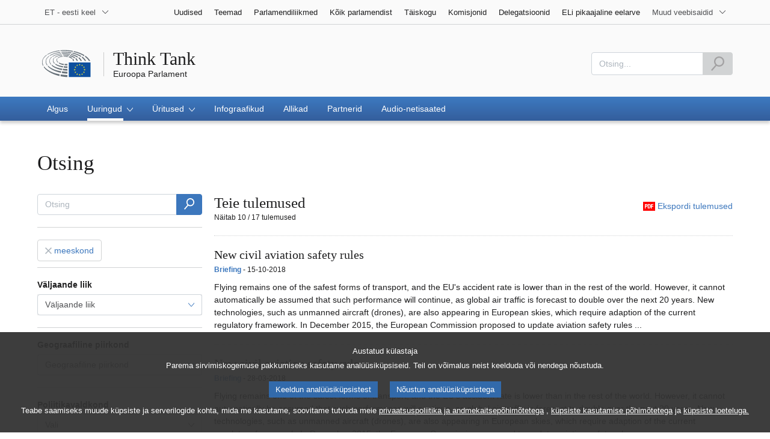

--- FILE ---
content_type: text/html;charset=UTF-8
request_url: https://www.europarl.europa.eu/thinktank/et/research/advanced-search?keywords=002352
body_size: 11391
content:
<!DOCTYPE html>









<html xmlns="http://www.w3.org/1999/xhtml" xml:lang="et" lang="et">
<head>
	<meta http-equiv="Content-Type" content="text/html; charset=UTF-8" />

	

	
	


	<title>Täpsem otsing | Uuringud | Think Tank | Euroopa Parlament</title>
	<meta name="title" content="Täpsem otsing | Uuringud | Think Tank | Euroopa Parlament" />

	
	<meta property="og:title" content="Täpsem otsing | Uuringud | Think Tank | Euroopa Parlament" />
	<meta property="og:type" content="article" />
	<meta property="og:description" content="" />
	<meta property="og:image" content="https://www.europarl.europa.eu/website/common/img/icon/sharelogo_facebook.jpg" />
	<meta property="og:image:width" content="600" />
	<meta property="og:image:height" content="315" />

	
	<meta name="twitter:card" content="summary" />
	<meta name="twitter:site" content="@Europarl_EN" />
	<meta name="twitter:creator" content="@Europarl_EN" />
	<meta property="twitter:image" content="https://www.europarl.europa.eu/website/common/img/icon/sharelogo_twitter.jpg" />

	<meta name="description" content="" />
	<meta name="viewport" content="width=device-width, initial-scale=1, shrink-to-fit=no" />
	<meta name="robots" content="index, follow, noodp, noydir, notranslate" />
	<meta name="language" content="et" />
	<meta name="planet" content="thinktank_rwd" />
	<meta name="ui-framework" content="evostrap" />

	
	


	<meta http-equiv="Content-Language" content="et" />

	

	<meta name="available" content="14-01-2026" />

	
		<link rel="canonical" href="https://www.europarl.europa.eu/thinktank/et/research/advanced-search" />
	

	

	
	

	








<!-- common_include_top -->
<!-- absoluteEvostrapCssList TOP -->


	<link rel="stylesheet" type="text/css" href="/commonFrontResources/evostrap/6.2.0/lib/dist/css/evostrap.css" />




	<link rel="stylesheet" type="text/css" href="/commonFrontResources/evostrap-thinktank/1.0.5/dist/css/thinktank.css" />




<!-- ATI analytics script -->

	<script type="text/javascript" data-tracker-name="ATInternet" defer data-value="//www.europarl.europa.eu/website/webanalytics/ati-thinktank.js" src="//www.europarl.europa.eu/website/privacy-policy/privacy-policy.js"></script>



<!-- europarl addons: CSS -->


	
	<link rel="stylesheet" type="text/css" href="/erpl-public/evostrap-erpl-addons/common/hotfix.css?v=1750761000" />

	
	<link rel="stylesheet" type="text/css" href="/erpl-public/evostrap-erpl-addons/thinktank/hotfix.css?v=1750761000" />




</head>

<body data-js="false">

	
	

<header id="website-header" class="erpl_header">

	
	





<nav class="erpl_wai-access" aria-label="Accessibly navigation" id="waimenu">
	<ul>
		<li><a href="#website-body" class="erpl_smooth-scroll"> <span class="btn btn-primary">Lehe sisu juurde (vajutage „Enter“)</span>
		</a></li>
		<li><a href="#languageSelector" class="erpl_smooth-scroll"> <span class="btn btn-primary">Otse keelemenüüsse (vajutage „Enter“)</span>
		</a></li>
		<li><a href="#mainSearch" class="erpl_smooth-scroll"> <span class="btn btn-primary">Otse otsingumenüüsse (vajutage „Enter“)</span>
		</a></li>
	</ul>
</nav>

<div class="erpl_header-top border-bottom mb-3 mb-xl-4 a-i">
	<div class="container">
		<div class="row no-gutters erpl_topbar-content">
			<div class="col-auto">
				












	
	<div class="erpl_header-language-selector">
		<div id="erpl_languageSelectorContainer" class="erpl_dropdown" data-auto-close="true" data-auto-focus="true" data-position="absolute" data-content-width="auto">
			<button id="languageSelector" class="erpl_dropdown-btn input-group collapsed " data-toggle="collapse"
					data-target="#languageDropdown" aria-expanded="false" aria-controls="languageDropdown">
				<span class="value form-control">ET - eesti keel</span>
				<span class="input-group-append">
					<span class="input-group-icon">
						<svg aria-hidden="true" class="es_icon es_icon-arrow" data-show-expanded="false">
							<use xlink:href="#es_icon-arrow"></use>
						</svg>
						<svg aria-hidden="true" class="es_icon es_icon-arrow es_icon-flip-y text-primary" data-show-expanded="true">
							<use xlink:href="#es_icon-arrow"></use>
						</svg>
					</span>
				</span>
			</button>
			<div>
				<div class="erpl_dropdown-content  collapse" id="languageDropdown">
					<div class="border border-light">
						<div>
							<ul class="erpl_topbar-list list-unstyled erpl_dropdown-menu">
								
									
									
									<li class="t-x-block" >
										<a class="erpl_dropdown-menu-item" href="/thinktank/bg/research/advanced-search?keywords=002352" lang="bg">
											<span class="t-item">BG - български</span>
										</a>
									</li>
								
									
									
									<li class="t-x-block" >
										<a class="erpl_dropdown-menu-item" href="/thinktank/es/research/advanced-search?keywords=002352" lang="es">
											<span class="t-item">ES - español</span>
										</a>
									</li>
								
									
									
									<li class="t-x-block" >
										<a class="erpl_dropdown-menu-item" href="/thinktank/cs/research/advanced-search?keywords=002352" lang="cs">
											<span class="t-item">CS - čeština</span>
										</a>
									</li>
								
									
									
									<li class="t-x-block" >
										<a class="erpl_dropdown-menu-item" href="/thinktank/da/research/advanced-search?keywords=002352" lang="da">
											<span class="t-item">DA - dansk</span>
										</a>
									</li>
								
									
									
									<li class="t-x-block" >
										<a class="erpl_dropdown-menu-item" href="/thinktank/de/research/advanced-search?keywords=002352" lang="de">
											<span class="t-item">DE - Deutsch</span>
										</a>
									</li>
								
									
									
									<li class="t-x-block" data-selected="true">
										<a class="erpl_dropdown-menu-item" href="/thinktank/et/research/advanced-search?keywords=002352" lang="et">
											<span class="t-item">ET - eesti keel</span>
										</a>
									</li>
								
									
									
									<li class="t-x-block" >
										<a class="erpl_dropdown-menu-item" href="/thinktank/el/research/advanced-search?keywords=002352" lang="el">
											<span class="t-item">EL - Ελληνικά</span>
										</a>
									</li>
								
									
									
									<li class="t-x-block" >
										<a class="erpl_dropdown-menu-item" href="/thinktank/en/research/advanced-search?keywords=002352" lang="en">
											<span class="t-item">EN - English</span>
										</a>
									</li>
								
									
									
									<li class="t-x-block" >
										<a class="erpl_dropdown-menu-item" href="/thinktank/fr/research/advanced-search?keywords=002352" lang="fr">
											<span class="t-item">FR - français</span>
										</a>
									</li>
								
									
									
									<li class="t-x-block" >
										<a class="erpl_dropdown-menu-item" href="/thinktank/ga/research/advanced-search?keywords=002352" lang="ga">
											<span class="t-item">GA - Gaeilge</span>
										</a>
									</li>
								
									
									
									<li class="t-x-block" >
										<a class="erpl_dropdown-menu-item" href="/thinktank/hr/research/advanced-search?keywords=002352" lang="hr">
											<span class="t-item">HR - hrvatski</span>
										</a>
									</li>
								
									
									
									<li class="t-x-block" >
										<a class="erpl_dropdown-menu-item" href="/thinktank/it/research/advanced-search?keywords=002352" lang="it">
											<span class="t-item">IT - italiano</span>
										</a>
									</li>
								
									
									
									<li class="t-x-block" >
										<a class="erpl_dropdown-menu-item" href="/thinktank/lv/research/advanced-search?keywords=002352" lang="lv">
											<span class="t-item">LV - latviešu valoda</span>
										</a>
									</li>
								
									
									
									<li class="t-x-block" >
										<a class="erpl_dropdown-menu-item" href="/thinktank/lt/research/advanced-search?keywords=002352" lang="lt">
											<span class="t-item">LT - lietuvių kalba</span>
										</a>
									</li>
								
									
									
									<li class="t-x-block" >
										<a class="erpl_dropdown-menu-item" href="/thinktank/hu/research/advanced-search?keywords=002352" lang="hu">
											<span class="t-item">HU - magyar</span>
										</a>
									</li>
								
									
									
									<li class="t-x-block" >
										<a class="erpl_dropdown-menu-item" href="/thinktank/mt/research/advanced-search?keywords=002352" lang="mt">
											<span class="t-item">MT - Malti</span>
										</a>
									</li>
								
									
									
									<li class="t-x-block" >
										<a class="erpl_dropdown-menu-item" href="/thinktank/nl/research/advanced-search?keywords=002352" lang="nl">
											<span class="t-item">NL - Nederlands</span>
										</a>
									</li>
								
									
									
									<li class="t-x-block" >
										<a class="erpl_dropdown-menu-item" href="/thinktank/pl/research/advanced-search?keywords=002352" lang="pl">
											<span class="t-item">PL - polski</span>
										</a>
									</li>
								
									
									
									<li class="t-x-block" >
										<a class="erpl_dropdown-menu-item" href="/thinktank/pt/research/advanced-search?keywords=002352" lang="pt">
											<span class="t-item">PT - português</span>
										</a>
									</li>
								
									
									
									<li class="t-x-block" >
										<a class="erpl_dropdown-menu-item" href="/thinktank/ro/research/advanced-search?keywords=002352" lang="ro">
											<span class="t-item">RO - română</span>
										</a>
									</li>
								
									
									
									<li class="t-x-block" >
										<a class="erpl_dropdown-menu-item" href="/thinktank/sk/research/advanced-search?keywords=002352" lang="sk">
											<span class="t-item">SK - slovenčina</span>
										</a>
									</li>
								
									
									
									<li class="t-x-block" >
										<a class="erpl_dropdown-menu-item" href="/thinktank/sl/research/advanced-search?keywords=002352" lang="sl">
											<span class="t-item">SL - slovenščina</span>
										</a>
									</li>
								
									
									
									<li class="t-x-block" >
										<a class="erpl_dropdown-menu-item" href="/thinktank/fi/research/advanced-search?keywords=002352" lang="fi">
											<span class="t-item">FI - suomi</span>
										</a>
									</li>
								
									
									
									<li class="t-x-block" >
										<a class="erpl_dropdown-menu-item" href="/thinktank/sv/research/advanced-search?keywords=002352" lang="sv">
											<span class="t-item">SV - svenska</span>
										</a>
									</li>
								
							</ul>
						</div>
					</div>
				</div>
			</div>
		</div>
	</div>

			</div>
			
				<div class="col">
 <nav class="erpl_header-other-websites d-flex justify-content-end align-items-center" aria-label="Other internal websites">
  <ul class="d-flex list-unstyled">
   <li class="d-none d-xl-block"><a class="d-xl-flex px-1 align-items-center t-y-block" href="/news/et" title="Lehekülje juurde"> <span class="t-item">Uudised</span></a></li>
   <li class="d-none d-xl-block"><a class="d-xl-flex px-1 align-items-center t-y-block" href="/topics/et" title="Lehekülje juurde"> <span class="t-item">Teemad</span></a></li>
   <li class="d-none d-xl-block"><a class="d-xl-flex px-1 align-items-center t-y-block" href="/meps/et" title="Lehekülje juurde"> <span class="t-item">Parlamendiliikmed</span></a></li>
   <li class="d-none d-xl-block"><a class="d-xl-flex px-1 align-items-center t-y-block" href="/about-parliament/et" title="Lehekülje juurde"> <span class="t-item">Kõik parlamendist</span></a></li>
   <li class="d-none d-xl-block"><a class="d-xl-flex px-1 align-items-center t-y-block" href="/plenary/et" title="Lehekülje juurde"> <span class="t-item">Täiskogu</span></a></li>
   <li class="d-none d-xl-block"><a class="d-xl-flex px-1 align-items-center t-y-block" href="/committees/et" title="Lehekülje juurde"> <span class="t-item">Komisjonid</span></a></li>
   <li class="d-none d-xl-block"><a class="d-xl-flex px-1 align-items-center t-y-block" href="/delegations/et" title="Lehekülje juurde"> <span class="t-item">Delegatsioonid</span></a></li>
    <li class="d-none d-xl-block"><a class="d-xl-flex px-1 align-items-center t-y-block" href="https://eubudget.europarl.europa.eu/et/" title="ELi pikaajaline eelarve"> <span class="t-item">ELi pikaajaline eelarve</span></a></li>
   <li class="erpl_dropdown" data-auto-close="true" data-auto-focus="true" data-position="absolute">
    <button class="erpl_dropdown-btn input-group collapsed d-xl-flex pl-1 align-items-center t-y-block flex-nowrap"
            data-toggle="collapse"
            data-target="#otherWebsiteSubmenu"
            aria-expanded="false"
            aria-controls="otherWebsiteSubmenu"
            aria-label="More other websites">
     <span class="value">
      <span class="d-none d-xl-inline">Muud veebisaidid</span>
      <span class="d-xl-none">Muud veebisaidid</span>
     </span>
     <span class="input-group-append">
     <span class="input-group-icon">
		<svg aria-hidden="true" class="es_icon es_icon-arrow" data-show-expanded="false">
			<use xlink:href="#es_icon-arrow"></use>
		</svg>

		<svg aria-hidden="true" class="es_icon es_icon-arrow es_icon-flip-y text-primary" data-show-expanded="true">
			<use xlink:href="#es_icon-arrow"></use>
		</svg>
	</span> </span>
    </button>
    <div>
     <div id="otherWebsiteSubmenu" class="erpl_dropdown-content collapse">
      <ul class="erpl_header-other-websites-submenu list-unstyled erpl_dropdown-menu">
       <li class="d-xl-none t-x-block"><a class="erpl_dropdown-menu-item" href="/news/et"><span class="t-item">Uudised</span></a></li>
       <li class="d-xl-none t-x-block"><a class="erpl_dropdown-menu-item" href="/topics/et"><span class="t-item">Teemad</span></a></li>
       <li class="d-xl-none t-x-block"><a class="erpl_dropdown-menu-item" href="/meps/et"><span class="t-item">Parlamendiliikmed</span></a></li>
       <li class="d-xl-none t-x-block"><a class="erpl_dropdown-menu-item" href="/about-parliament/et"><span class="t-item">Kõik parlamendist</span></a></li>
       <li class="d-xl-none t-x-block"><a class="erpl_dropdown-menu-item" href="/plenary/et"><span class="t-item">Täiskogu</span></a></li>
       <li class="d-xl-none t-x-block"><a class="erpl_dropdown-menu-item" href="/committees/et"><span class="t-item">Komisjonid</span></a></li>
       <li class="d-xl-none t-x-block"><a class="erpl_dropdown-menu-item" href="/delegations/et"><span class="t-item">Delegatsioonid</span></a></li>
       <li class="d-xl-none t-x-block"><a class="erpl_dropdown-menu-item" href="https://elections.europa.eu/et"><span class="t-item">Valimised</span></a></li>
       <li class="t-x-block"><a class="erpl_dropdown-menu-item" href="https://multimedia.europarl.europa.eu/et/home"><span class="t-item">Multimedia Centre</span></a></li>
       <li class="t-x-block"><a class="erpl_dropdown-menu-item" href="/the-president/en/"><span class="t-item">Presidentuur</span></a></li>
       <li class="t-x-block"><a class="erpl_dropdown-menu-item" href="/the-secretary-general/en"><span class="t-item">Peasekretariaat</span></a></li>
       <li class="t-x-block"><a class="erpl_dropdown-menu-item" href="https://elections.europa.eu/et"><span class="t-item">Valimised</span></a></li>
       <li class="t-x-block"><a class="erpl_dropdown-menu-item" href="/thinktank/et"><span class="t-item">Think tank</span></a></li>
       <li class="t-x-block"><a class="erpl_dropdown-menu-item" href="http://www.epnewshub.eu"><span class="t-item">EP Newshub</span></a></li>
       <li class="t-x-block"><a class="erpl_dropdown-menu-item" href="/at-your-service/et"><span class="t-item">Teie teenistuses</span></a></li>
       <li class="t-x-block"><a class="erpl_dropdown-menu-item" href="/visiting/et"><span class="t-item">Visiidid</span></a></li>
    <li class="t-x-block"><a class="erpl_dropdown-menu-item" href="https://oeil.secure.europarl.europa.eu/oeil/en/"><span class="t-item">Õigusloome vaatluspunkt</span></a></li>
       <li class="t-x-block"><a class="erpl_dropdown-menu-item" href="/legislative-train"><span class="t-item">Legislative train</span></a></li>
       <li class="t-x-block"><a class="erpl_dropdown-menu-item" href="/contracts-and-grants/et/"><span class="t-item">Lepingud ja toetused</span></a></li>
       <li class="t-x-block"><a class="erpl_dropdown-menu-item" href="/RegistreWeb/home/welcome.htm?language=et"><span class="t-item">Register</span></a></li>
       <li class="t-x-block"><a class="erpl_dropdown-menu-item" href="https://data.europarl.europa.eu/et/home"><span class="t-item">Avatud andmete portaal</span></a></li>
       <li class="t-x-block"><a class="erpl_dropdown-menu-item" href="https://liaison-offices.europarl.europa.eu/et"><span class="t-item">Büroo Eestis</span></a></li>
      </ul>
     </div>
    </div>
   </li>
  </ul>
 </nav>
</div>

			
		</div>
	</div>
</div>


	<div class="erpl_header-middle mb-3">
		<div class="container">
			<div class="row">
				
				<div class="col-12 col-md">
					













	




<div class="erpl_header-website-title a-i">
	<div class="erpl_header-website-title-main">
		<a href="/thinktank/et/" title="Tagasi esilehele" class="t-x">
			<span>Think Tank</span>

			
		</a>
	</div>

	<div class="erpl_header-website-title-sub">
		<a class="t-x-block" href="/portal/et" title="Tagasi Europarli portaali">
			<span class="t-item">Euroopa Parlament</span>
		</a>
	</div>
</div>

				</div>
				<div class="col-auto d-none d-xl-flex justify-content-end align-items-center erpl_header-search-container" id="erpl_mainsearch">
					
					
						











<form action="https://www.europarl.europa.eu/thinktank/et/research/advanced-search" class="erpl_header-search" method="GET">
	<label for="mainSearch" class="sr-only">Otsing</label>
	<div class="input-group">
		<input type="text"
			   class="form-control "
			   id="mainSearch"
			   placeholder="Otsing..."
			   name="textualSearch"
			   aria-describedby="mainSearchHelper">
		<div class="input-group-append">
			<button class="btn btn-primary align-items-center justify-content-center d-flex" disabled="">
				<svg class="es_icon es_icon-search es_icon-24">
					<title>Otsing</title>
					<use xlink:href="#es_icon-search"></use>
				</svg>
			</button>
		</div>
	</div>
	<span id="mainSearchHelper" class="form-text text-muted sr-only">Palun täitke see väli</span>
</form>

					
				</div>
			</div>
		</div>
	</div>

	<div class="erpl_header-bottom">
		<div class="erpl_header-menu-container">
			<div class="container">
				
					<nav class="erpl_header-menu" aria-label="Main navigation">
						







<div class="erpl_header-menu-top row align-items-center">
	
	

	<span class="erpl_header-menu-top-title offset-3 col-6 text-center d-none d-md-block" aria-hidden="true">
		<span>Euroopa Parlament</span>
	</span>
	<div class="erpl_header-menu-top-controls col-auto col-md-3 text-right">
		<button type="button" class="btn btn-sm btn-dark-primary erpl_header-menu-top-controls-toggle-search" id="headerMenuToggleSearch"
				aria-haspopup="true" aria-expanded="false">
			<svg class="es_icon es_icon-search es_icon-24">
				<title>Otsing</title>
				<use xlink:href="#es_icon-search"></use>
			</svg>
		</button>
		<button type="button" class="btn btn-sm btn-dark-primary erpl_header-menu-top-controls-toggle-menu" id="headerMenuToggleMenu" aria-haspopup="true" aria-expanded="false">
			<span class="mr-25">Menüü</span>
			<span class="erpl_header-menu-icon" aria-hidden="true"></span>
		</button>
	</div>
</div>

						



<ul id="mainMenu" class="erpl_header-menu-list list-unstyled">

	

	

	
	






<!-- Menu item prefix:   -->

	
	
		
			
		
		
		
	
		

		<li class="erpl_header-menu-item">
						 	
		 		<a href="/thinktank/et/home" class="erpl_header-menu-item-title" tabindex="0" aria-haspopup="false" data-selected="false" aria-expanded="false">
					<span class="t-y">Algus</span>
				</a>
			 
			
			
			
			
		</li>
	

	
	
		
			
		
		
		
	
		

		<li class="erpl_header-menu-item">
			
			
			
			
			
				<div class="erpl_header-menu-item-title" role="button" tabindex="0" aria-haspopup="true" data-selected="true" aria-expanded="false">
					<span>Uuringud
						<span class="es_icon-container">
							<svg aria-hidden="true" class="es_icon es_icon-arrow">
								<use xlink:href="#es_icon-arrow"></use>
							</svg>

							<svg aria-hidden="true" class="es_icon es_icon-more">
								<use xlink:href="#es_icon-more"></use>
							</svg>

							<svg aria-hidden="true" class="es_icon es_icon-less">
								<use xlink:href="#es_icon-less"></use>
							</svg>
						</span>
					</span>
				</div>

				
				<ul class="list-unstyled a-i">
				
					
						

						
							
						

						

						<li class="t-x-block">
							<a href="/thinktank/et/research/advanced-search" data-selected="true">
								<span class="t-item">Täpsem otsing</span>
							</a>
						</li>
					
				
					
						

						
							
						

						

						<li class="t-x-block">
							<a href="/thinktank/et/research/by-policy-area" data-selected="false">
								<span class="t-item">Poliitikavaldkonna järgi</span>
							</a>
						</li>
					
				
					
						

						
							
						

						

						<li class="t-x-block">
							<a href="/thinktank/et/research/by-geographical-area" data-selected="false">
								<span class="t-item">Geograafilise piirkonna järgi</span>
							</a>
						</li>
					
				
				</ul>
			
		</li>
	

	
	
		
			
		
		
		
	
		

		<li class="erpl_header-menu-item">
			
			
			
			
			
				<div class="erpl_header-menu-item-title" role="button" tabindex="0" aria-haspopup="true" data-selected="false" aria-expanded="false">
					<span>Üritused
						<span class="es_icon-container">
							<svg aria-hidden="true" class="es_icon es_icon-arrow">
								<use xlink:href="#es_icon-arrow"></use>
							</svg>

							<svg aria-hidden="true" class="es_icon es_icon-more">
								<use xlink:href="#es_icon-more"></use>
							</svg>

							<svg aria-hidden="true" class="es_icon es_icon-less">
								<use xlink:href="#es_icon-less"></use>
							</svg>
						</span>
					</span>
				</div>

				
				<ul class="list-unstyled a-i">
				
					
						

						
							
						

						

						<li class="t-x-block">
							<a href="/thinktank/et/events/upcoming-events" data-selected="false">
								<span class="t-item">Eelseisvad üritused</span>
							</a>
						</li>
					
				
					
						

						
							
						

						

						<li class="t-x-block">
							<a href="/thinktank/et/events/past-events" data-selected="false">
								<span class="t-item">Toimunud üritused</span>
							</a>
						</li>
					
				
				</ul>
			
		</li>
	

	
	
		
			
		
		
		
	
		

		<li class="erpl_header-menu-item">
						 	
		 		<a href="/thinktank/et/infographics" class="erpl_header-menu-item-title" tabindex="0" aria-haspopup="false" data-selected="false" aria-expanded="false">
					<span class="t-y">Infograafikud</span>
				</a>
			 
			
			
			
			
		</li>
	

	
	
		
			
		
		
		
	
		

		<li class="erpl_header-menu-item">
						 	
		 		<a href="/thinktank/et/sources" class="erpl_header-menu-item-title" tabindex="0" aria-haspopup="false" data-selected="false" aria-expanded="false">
					<span class="t-y">Allikad</span>
				</a>
			 
			
			
			
			
		</li>
	

	
	
		
			
		
		
		
	
		

		<li class="erpl_header-menu-item">
						 	
		 		<a href="/thinktank/et/partners" class="erpl_header-menu-item-title" tabindex="0" aria-haspopup="false" data-selected="false" aria-expanded="false">
					<span class="t-y">Partnerid</span>
				</a>
			 
			
			
			
			
		</li>
	

	
	
		
			
		
		
		
	
		

		<li class="erpl_header-menu-item">
						 	
		 		<a href="/thinktank/et/audio-podcasts" class="erpl_header-menu-item-title" tabindex="0" aria-haspopup="false" data-selected="false" aria-expanded="false">
					<span class="t-y">Audio-netisaated</span>
				</a>
			 
			
			
			
			
		</li>
	




</ul>
					</nav>
				
			</div>
		</div>
	</div>
</header>
	
	
		
	
	<main id="website-body">		
			


<div class="container">
	<!--  Page header / title -->
	<div class="row">
	    <div id="search-title" class="col-12">
	        <div class="mb-3 mt-5">
	            <h1 class="erpl_title-h1">Otsing</h1>
	        </div>
	    </div>
	</div>
	
	<div class="row">
		<!--  Search panel block on the left -->
		





<div class="col-12 col-xl-3 erpl_search-form-sidebar" 
	data-initial-facets-url="https://www.europarl.europa.eu/thinktank/et/research/advanced-search/facets?keywords=002352"
	data-error-message="Error searching publications">
</div>

		<!-- Results panel block on the right -->
		


















<div id="publicationSearchResults" class="col-12 col-xl-9 erpl_search-results europarl-expandable-async-parent sln-publications-container"
	 data-async-call-index-param="page"
	 data-async-call-replaceblock-id="indexDisplayedResultsLabel">


	<div class="row">
		
		
		

  		
		<div class="col-xl-6">
			<h2 class="erpl_title-h2 mb-0">Teie tulemused</h2>

			
			<div class="small mb-2" id="indexDisplayedResultsLabel">Näitab 10 / 17 tulemused</div>
		</div>

		
		
			<div class="col-xl-6">
				<div class="erpl_links-list mt-1 float-right">
					<ul>
						<li>
							<a href="https://www.europarl.europa.eu/thinktank/et/research/advanced-search/pdf?keywords=002352" title="Ekspordi tulemused" class="mb-2" target="_blank" >
								<svg aria-hidden="true" class="es_icon es_icon-pdf mr-25">
									<use xlink:href="#es_icon-pdf"></use>
								</svg>
								<span class="t-x">Ekspordi tulemused</span>
							</a>
						</li>
					</ul>
				</div>
			</div>
		

		
		

		<div class="col-12">
			<div class="separator separator-dotted mb-2"></div>
		</div>
	</div>

	
	


	
	
		
			<div class="row">
				<div class="col-12">
					

					
						<div class="europarl-expandable-item">
							














<div class="erpl_document t-y-block a-i">
     <div class="erpl_document-header mb-1" data-link-mode="true">
         <h3 class="erpl_document-title erpl_title-h3 mb-0">
             <a href="/thinktank/et/document/EPRS_BRI(2018)630292"><span class="t-item">New civil aviation safety rules</span></a>
         </h3>
         <div class="erpl_document-subtitle small mt-25 mb-0" data-separator="-">
             <span class="erpl_document-subtitle-documenttype text-primary font-weight-bold">Briefing</span> <span class="erpl_document-subtitle-date">15-10-2018</span>
         </div>
     </div>

     <div class="erpl_document-body">
         <p class="mb-0">
             Flying remains one of the safest forms of transport, and the EU's accident rate is lower than in the rest of the world. However, it cannot automatically be assumed that such performance will continue, as global air traffic is forecast to double over the next 20 years. New technologies, such as unmanned aircraft (drones), are also appearing in European skies, which require adaption of the current regulatory framework. In December 2015, the European Commission proposed to update aviation safety rules ...
         </p>
     </div>
 </div>
							<div class="separator separator-dotted mt-2 mb-2"></div>
						</div>
					
						<div class="europarl-expandable-item">
							














<div class="erpl_document t-y-block a-i">
     <div class="erpl_document-header mb-1" data-link-mode="true">
         <h3 class="erpl_document-title erpl_title-h3 mb-0">
             <a href="/thinktank/et/document/EPRS_BRI(2018)620199"><span class="t-item">New civil aviation safety rules</span></a>
         </h3>
         <div class="erpl_document-subtitle small mt-25 mb-0" data-separator="-">
             <span class="erpl_document-subtitle-documenttype text-primary font-weight-bold">Briefing</span> <span class="erpl_document-subtitle-date">28-03-2018</span>
         </div>
     </div>

     <div class="erpl_document-body">
         <p class="mb-0">
             Flying remains one of the safest forms of transport, and the EU's accident rate is lower than in the rest of the world. However, it cannot automatically be assumed that such performance will continue, as global air traffic is forecast to double over the next 20 years. New technologies, such as unmanned aircraft (drones), are also appearing in European skies, which require adaption of the current regulatory framework. In December 2015, the European Commission proposed to update aviation safety rules ...
         </p>
     </div>
 </div>
							<div class="separator separator-dotted mt-2 mb-2"></div>
						</div>
					
						<div class="europarl-expandable-item">
							














<div class="erpl_document t-y-block a-i">
     <div class="erpl_document-header mb-1" data-link-mode="true">
         <h3 class="erpl_document-title erpl_title-h3 mb-0">
             <a href="/thinktank/et/document/EPRS_BRI(2018)614770"><span class="t-item">Recognition of professional qualifications in inland navigation</span></a>
         </h3>
         <div class="erpl_document-subtitle small mt-25 mb-0" data-separator="-">
             <span class="erpl_document-subtitle-documenttype text-primary font-weight-bold">Briefing</span> <span class="erpl_document-subtitle-date">15-02-2018</span>
         </div>
     </div>

     <div class="erpl_document-body">
         <p class="mb-0">
             To enhance labour mobility, the European Commission proposed in 2016 to establish a common system of qualifications for workers on EU inland waterways, based on their competence. While the previous EU legislation applied only to boatmasters, the proposal introduced harmonised rules for all deck crew members and extended the scope of legislation to the previously excluded River Rhine. After interinstitutional negotiations concluded on 27 June 2017, the European Parliament adopted the agreed text on ...
         </p>
     </div>
 </div>
							<div class="separator separator-dotted mt-2 mb-2"></div>
						</div>
					
						<div class="europarl-expandable-item">
							














<div class="erpl_document t-y-block a-i">
     <div class="erpl_document-header mb-1" data-link-mode="true">
         <h3 class="erpl_document-title erpl_title-h3 mb-0">
             <a href="/thinktank/et/document/EPRS_BRI(2017)608799"><span class="t-item">Recognition of professional qualifications in inland navigation</span></a>
         </h3>
         <div class="erpl_document-subtitle small mt-25 mb-0" data-separator="-">
             <span class="erpl_document-subtitle-documenttype text-primary font-weight-bold">Briefing</span> <span class="erpl_document-subtitle-date">09-11-2017</span>
         </div>
     </div>

     <div class="erpl_document-body">
         <p class="mb-0">
             While inland navigation is a cost-effective and environmentally friendly mode of transport, it is not used to its full capacity. Apart from the need for significant infrastructure improvements, the sector is affected by limited labour mobility and shortage of qualified workers. To enhance labour mobility, the European Commission proposed to establish a common system of qualifications for workers on EU inland waterways, based on their competence. While the EU legislation currently applies only to  ...
         </p>
     </div>
 </div>
							<div class="separator separator-dotted mt-2 mb-2"></div>
						</div>
					
						<div class="europarl-expandable-item">
							














<div class="erpl_document t-y-block a-i">
     <div class="erpl_document-header mb-1" data-link-mode="true">
         <h3 class="erpl_document-title erpl_title-h3 mb-0">
             <a href="/thinktank/et/document/EPRS_ATA(2017)608798"><span class="t-item">Professional qualifications in inland navigation</span></a>
         </h3>
         <div class="erpl_document-subtitle small mt-25 mb-0" data-separator="-">
             <span class="erpl_document-subtitle-documenttype text-primary font-weight-bold">Lühitutvustus</span> <span class="erpl_document-subtitle-date">08-11-2017</span>
         </div>
     </div>

     <div class="erpl_document-body">
         <p class="mb-0">
             As part of its efforts to reduce transport emissions, the EU wants to make better use of inland navigation. This requires addressing the limited labour mobility and shortage of qualified workers in the sector. The proposed directive seeks to establish one competence-based system of qualifications for workers on all EU inland waterways. Ultimately, the new rules aim to make jobs in inland navigation more attractive. Parliament is due to vote on the proposal in plenary in November.
         </p>
     </div>
 </div>
							<div class="separator separator-dotted mt-2 mb-2"></div>
						</div>
					
						<div class="europarl-expandable-item">
							














<div class="erpl_document t-y-block a-i">
     <div class="erpl_document-header mb-1" data-link-mode="true">
         <h3 class="erpl_document-title erpl_title-h3 mb-0">
             <a href="/thinktank/et/document/04A_FT(2013)050612"><span class="t-item">Meretransport: liiklus- ja ohutuseeskirjad</span></a>
         </h3>
         <div class="erpl_document-subtitle small mt-25 mb-0" data-separator="-">
             <span class="erpl_document-subtitle-documenttype text-primary font-weight-bold">ELi teabelehed</span> <span class="erpl_document-subtitle-date">01-11-2017</span>
         </div>
     </div>

     <div class="erpl_document-body">
         <p class="mb-0">
             Meretranspordi ohutusnõudeid on viimastel aastatel oluliselt tõhustatud mitme ELi direktiivi ja määrusega. Eelkõige on selle taga kolm õigusaktide paketti, mis võeti vastu pärast naftatankeritega Erika ja Prestige toimunud õnnetusi.
         </p>
     </div>
 </div>
							<div class="separator separator-dotted mt-2 mb-2"></div>
						</div>
					
						<div class="europarl-expandable-item">
							














<div class="erpl_document t-y-block a-i">
     <div class="erpl_document-header mb-1" data-link-mode="true">
         <h3 class="erpl_document-title erpl_title-h3 mb-0">
             <a href="/thinktank/et/document/EPRS_ATA(2017)608709"><span class="t-item">Safety rules and standards for passenger ships</span></a>
         </h3>
         <div class="erpl_document-subtitle small mt-25 mb-0" data-separator="-">
             <span class="erpl_document-subtitle-documenttype text-primary font-weight-bold">Lühitutvustus</span> <span class="erpl_document-subtitle-date">27-09-2017</span>
         </div>
     </div>

     <div class="erpl_document-body">
         <p class="mb-0">
             After a review of the EU legislation on passenger ship safety, the European Commission proposed a number of changes to simplify the existing rules and cut administrative costs, while making sea travel safer. This proposed directive clarifies technical requirements for construction, stability and fire protection of vessels travelling on domestic routes. The newly defined standards should provide for uniform national interpretations and make the rules easier to update, monitor and enforce.
         </p>
     </div>
 </div>
							<div class="separator separator-dotted mt-2 mb-2"></div>
						</div>
					
						<div class="europarl-expandable-item">
							














<div class="erpl_document t-y-block a-i">
     <div class="erpl_document-header mb-1" data-link-mode="true">
         <h3 class="erpl_document-title erpl_title-h3 mb-0">
             <a href="/thinktank/et/document/EPRS_ATA(2017)608707"><span class="t-item">Inspections of ro-ro ferries and high-speed passenger craft</span></a>
         </h3>
         <div class="erpl_document-subtitle small mt-25 mb-0" data-separator="-">
             <span class="erpl_document-subtitle-documenttype text-primary font-weight-bold">Lühitutvustus</span> <span class="erpl_document-subtitle-date">27-09-2017</span>
         </div>
     </div>

     <div class="erpl_document-body">
         <p class="mb-0">
             Passenger ships operating intensively need to be inspected at regular, frequent intervals. The European Commission reviewed the related EU rules and proposed changes to rationalise the different existing inspection regimes. This proposal is part of an initiative to modernise EU passenger safety legislation and reduce administrative burden while maintaining a high level of maritime safety.
         </p>
     </div>
 </div>
							<div class="separator separator-dotted mt-2 mb-2"></div>
						</div>
					
						<div class="europarl-expandable-item">
							














<div class="erpl_document t-y-block a-i">
     <div class="erpl_document-header mb-1" data-link-mode="true">
         <h3 class="erpl_document-title erpl_title-h3 mb-0">
             <a href="/thinktank/et/document/04A_FT(2013)050611"><span class="t-item">Meretransport: strateegiline lähenemisviis</span></a>
         </h3>
         <div class="erpl_document-subtitle small mt-25 mb-0" data-separator="-">
             <span class="erpl_document-subtitle-documenttype text-primary font-weight-bold">ELi teabelehed</span> <span class="erpl_document-subtitle-date">01-06-2017</span>
         </div>
     </div>

     <div class="erpl_document-body">
         <p class="mb-0">
             Meretransporti käsitlevates Euroopa Liidu õigusaktides keskendutakse teenuste vaba liikumise põhimõtte kohaldamisele ja konkurentsieeskirjade õigele kohaldamisele, samal ajal on tähtis ka tagada kõrgel tasemel ohutus, head töötingimused ja keskkonnanormid.
         </p>
     </div>
 </div>
							<div class="separator separator-dotted mt-2 mb-2"></div>
						</div>
					
						<div class="europarl-expandable-item">
							














<div class="erpl_document t-y-block a-i">
     <div class="erpl_document-header mb-1" data-link-mode="true">
         <h3 class="erpl_document-title erpl_title-h3 mb-0">
             <a href="/thinktank/et/document/EPRS_BRI(2017)595877"><span class="t-item">New civil aviation safety rules</span></a>
         </h3>
         <div class="erpl_document-subtitle small mt-25 mb-0" data-separator="-">
             <span class="erpl_document-subtitle-documenttype text-primary font-weight-bold">Briefing</span> <span class="erpl_document-subtitle-date">12-01-2017</span>
         </div>
     </div>

     <div class="erpl_document-body">
         <p class="mb-0">
             Despite some recent high-profile disasters, flying remains one of the safest forms of transport and the EU's accident rate is lower than in the rest of the world. However, it cannot automatically be assumed that such performance will continue, as global air traffic is forecast to double over the next 20 years. In addition, new technologies, such as unmanned aircraft (drones), are also appearing in European skies, which require adaption of the current regulatory framework. In December 2015, the European ...
         </p>
     </div>
 </div>
							<div class="separator separator-dotted mt-2 mb-2"></div>
						</div>
					
				</div>
			</div>

			
			
				<div class="separator separator-dotted separator-2x mt-5 mb-5">
					<button class="btn btn-default europarl-expandable-async-loadmore">
						Laadi rohkem
					</button>
				</div>
			
		
		
	

</div>

<script>
document.addEventListener("DOMContentLoaded", function(event) {
	$('#documentSearchSortSelect').on('change', function (e) {
		const sortParamName = 'sort';
		const url = new URL(window.location.href);

		// this handler is called even if the value doesn't change
		// so we are avoiding unnecessary calls
		const previousSort = url.searchParams.get(sortParamName)
		const currentSort = this.value;
		if(!previousSort || previousSort !== currentSort) {
			//add param to URL object
			url.searchParams.set(sortParamName, currentSort);
			window.location.href = url;
		}
	});
});
</script>

	</div>
</div>		
	</main>













<footer class="erpl_footer">

	
		




























<div class="erpl_footer-top mt-4">
    <div class="container">
        <div class="erpl_footer-top-content border-top-lg border-secondary text-center d-md-flex justify-content-between pt-md-3 mb-5 a-i">
            <nav id="share-links" class="erpl_share-links" aria-label="Share links">
                <div class="d-md-flex">
                    <h2 class="erpl_title-h5 mb-2 mb-md-0"><span class="mr-md-1">Jaga seda lehte @:</span></h2>
                    <ul class="erpl_share-links-list d-flex justify-content-center mb-3 mb-md-0">
                        
                            <li class="mr-1">
                                <a class="facebook" title="Jaga seda lehte @  Facebook" href="https://www.facebook.com/share.php?u=https://www.europarl.europa.eu/thinktank/et/research/advanced-search?keywords%3D002352" target="_blank">
                                    <span class="sr-only">Jaga seda lehte @  Facebook</span>
                                    <svg aria-hidden="true" class="es_icon es_icon-facebook">
                                        <use xlink:href="#es_icon-facebook"></use>
                                    </svg>
                                </a>
                            </li>
                        
                        
                            <li class="mr-1">
                                <a class="twitter" title="Jaga seda lehte @  X" href="https://twitter.com/intent/tweet?url=https://www.europarl.europa.eu/thinktank/et/research/advanced-search?keywords%3D002352&text=T%C3%A4psem%20otsing%20%7C%20Uuringud&via=Europarl_ET" target="_blank">
                                    <span class="sr-only">Jaga seda lehte @  X</span>
                                    <svg aria-hidden="true" class="es_icon es_icon-twitter-x">
                                        <use xlink:href="#es_icon-twitter-x"></use>
                                    </svg>
                                </a>
                            </li>
                        
                        
                            <li class="mr-1">
                                <a class="linkedin" title="Jaga seda lehte @  LinkedIn" href="https://www.linkedin.com/sharing/share-offsite?url=https://www.europarl.europa.eu/thinktank/et/research/advanced-search?keywords%3D002352" target="_blank">
                                    <span class="sr-only">Jaga seda lehte @  LinkedIn</span>
                                    <svg aria-hidden="true" class="es_icon es_icon-linkedin">
                                        <use xlink:href="#es_icon-linkedin"></use>
                                    </svg>
                                </a>
                            </li>
                        
                        <li class="mr-1">
                            <a class="whatsapp" title="Jaga seda lehte @ Whatsapp" href="https://api.whatsapp.com/send?text=https://www.europarl.europa.eu/thinktank/et/research/advanced-search?keywords%3D002352" target="_blank">
                                <span class="sr-only">Jaga seda lehte @ Whatsapp</span>
                                <svg aria-hidden="true" class="es_icon es_icon-whatsapp">
                                    <use xlink:href="#es_icon-whatsapp"></use>
                                </svg>
                            </a>
                        </li>
                    </ul>
                </div>
            </nav>
            <nav class="erpl_horizontal-links" id="subscription-links" aria-label="Subscription links">
                <div>
                    <a href="https://www.europarl.europa.eu/subscription/et"><span class="t-y">Telli uuendused e-mailile</span></a>
                </div>
                
                    <div>
                        <a id="rssPageLink" href="https://www.europarl.europa.eu/thinktank/et/research/advanced-search/rss?keywords=002352" target="_blank"><span class="t-y">Telli RSS-kanal</span></a>
                    </div>
                
            </nav>
        </div>
    </div>
</div>

	

	<div class="erpl_footer-bottom bg-black-footer pt-3 pb-3">
		<div class="container">

			<!-- Planet footer -->

			<div class="row" id="footerLinks">
				<nav class="col-12 col-xl-9 text-center text-md-left" id="website-links" aria-label="Seotud lingid">
					
					





<h3 class="erpl_title-h3 mb-2 text-white">Think Tank</h3>
<div class="collapse show" id="website-links-items">
    <div class="row">
        <div class="col-12 col-md-6 col-xl-4">
            <div class="es_footer-subtitle mb-1">Other sources</div>
<nav class="es_footer-links t-x-mode" aria-label="Other sources">
    <a title="Õigusloome jälgimissüsteem" href="https://oeil.secure.europarl.europa.eu/oeil/en" class="es_footer-links-item mb-1">
        <span>Õigusloome jälgimissüsteem</span>
    </a>
    <a title="Dokumendiregister" href="https://www.europarl.europa.eu/RegistreWeb/home/welcome.htm?language=ET" class="es_footer-links-item mb-1">
        <span>Dokumendiregister</span>
    </a>
    <a title="STOA" href="https://www.europarl.europa.eu/stoa" class="es_footer-links-item mb-1">
        <span>STOA</span>
    </a>
    <a title="EPRSi blogi" href="https://epthinktank.eu/" class="es_footer-links-item mb-1">
        <span>EPRSi blogi</span>
    </a>
    <a title="ESPAS" href="https://www.espas.eu/" class="es_footer-links-item mb-1">
        <span>ESPAS</span>
    </a>
    <a title="ORBIS - Tuleviku-uuringute keskus" href="https://espas.secure.europarl.europa.eu/orbis/" class="es_footer-links-item mb-1">
        <span>ORBIS - Tuleviku-uuringute keskus</span>
    </a>
    <a title="URBIS - Rakendusuuringute keskus" href="https://urbis.secure.europarl.europa.eu/urbis/" class="es_footer-links-item mb-1">
        <span>URBIS - Rakendusuuringute keskus</span>
    </a>
    <a title="ELi raamatupood" href="https://op.europa.eu/et/web/general-publications/publications" class="es_footer-links-item mb-1">
        <span>ELi raamatupood</span>
    </a>
</nav>

        </div>
    </div>
</div>

					
					<div class="d-block d-md-none">
						<div class="footerLinkToggle separator separator-dotted separator-2x mb-5 mt-5 collapsed">
							<a class="erpl_toggle-menu" href="#website-links" role="button" title="Näita seotud linke" aria-label="Näita seotud linke"
							data-toggle="collapse" data-target="#website-links-items" aria-expanded="false" aria-controls="website-links">

								<svg aria-hidden="true" class="es_icon es_icon-plus" data-show-expanded="false">
									<use xlink:href="#es_icon-plus"></use>
								</svg>
								<svg aria-hidden="true" class="es_icon es_icon-minus" data-show-expanded="true">
									<use xlink:href="#es_icon-minus"></use>
								</svg>
							</a>
							<a class="erpl_nojs-close-menu" href="#website-links-close" role="button" title="Peida seotud lingid" aria-label="Peida seotud lingid"
							data-toggle="collapse" data-target="#website-links-items" aria-expanded="false" aria-controls="website-links">
								<svg aria-hidden="true" class="es_icon es_icon-minus">
									<use xlink:href="#es_icon-minus"></use>
								</svg>
							</a>
						</div>
					</div>
				</nav>

				<!-- Common footer -->
				<nav class="col-12 col-xl-3  text-center text-md-left" id="europarl-links" aria-label="Muud veebisaidid">
					<div class="separator separator-dotted separator-2x mt-3 mb-4 d-none d-md-flex d-xl-none"></div>
					<h3 class="erpl_title-h3 mb-2 text-white">Euroopa Parlament</h3>
					<div class="collapse show" id="europarl-links-items">
						<nav class="link-group t-x-mode" aria-label="Euroopa Parlament"><a href="/news/et" class="link-group-item mb-1 d-block"><span>Uudised</span></a>
<a href="/topics/et" class="link-group-item mb-1 d-block"><span>Teemad</span></a>
<a href="/meps/et" class="link-group-item mb-1 d-block"><span>Parlamendiliikmed</span></a>
<a href="/about-parliament/et" class="link-group-item mb-1 d-block"><span>Kõik parlamendist</span></a>
<a href="/plenary/et" class="link-group-item mb-1 d-block"><span>Täiskogu</span></a>
<a href="/committees/et" class="link-group-item mb-1 d-block"><span>Komisjonid</span></a>
<a href="/delegations/et" class="link-group-item mb-1 d-block"><span>Delegatsioonid</span></a>
<a href="https://eubudget.europarl.europa.eu/et/" class="link-group-item mb-1 d-block"><span>ELi pikaajaline eelarve</span></a>
</nav>
					</div>

					
					<div class="d-block d-md-none">
						<div class="footerLinkToggle separator separator-dotted separator-2x mb-5 mt-5 collapsed">
							<a href="#europarl-links" role=button data-toggle="collapse" data-target="#europarl-links-items" aria-expanded="false"
								aria-controls="europarl-links" title="Näita Euroopa Parlamendi veebisaite" aria-label="Näita Euroopa Parlamendi veebisaite">

								<svg aria-hidden="true" class="es_icon es_icon-plus" data-show-expanded="false">
									<use xlink:href="#es_icon-plus"></use>
								</svg>
								<svg aria-hidden="true" class="es_icon es_icon-minus" data-show-expanded="true">
									<use xlink:href="#es_icon-minus"></use>
								</svg>
							</a>
							<a class="erpl_nojs-close-menu" role=button href="#europarl-links-close" data-toggle="collapse" data-target="#europarl-links-items" aria-expanded="false"
								aria-controls="europarl-links" title="Peida Euroopa Parlamendi veebisaidid" aria-label="Peida Euroopa Parlamendi veebisaidid" >
								<svg aria-hidden="true" class="es_icon es_icon-minus">
									<use xlink:href="#es_icon-minus"></use>
								</svg>
							</a>
						</div>
					</div>

				</nav>
			</div>

			
				<div class="separator separator-dotted separator-2x mt-3 mb-3 d-none d-md-flex"></div>
				<div class="row">
     <nav class="col-12" id="social-links" aria-label="Social links">
      <div class="erpl_social-links mb-2">
       <a target="_blank" data-toggle="tooltip" class="mr-1 ml-1 mb-2" href="https://www.facebook.com/europeanparliament" title="Euroopa Parlament @ Facebook"> <svg aria-hidden="true" class="es_icon es_icon-facebook-color"><use xlink:href="#es_icon-facebook-color"></use></svg> <span class="sr-only">Euroopa Parlament @ Facebook</span> </a>
       <a target="_blank" data-toggle="tooltip" class="mr-1 ml-1 mb-2" href="http://twitter.com/Europarl_et" title="Euroopa Parlament @ X"> <svg aria-hidden="true" class="es_icon es_icon-twitter-x"><use xlink:href="#es_icon-twitter-x"></use></svg> <span class="sr-only">Euroopa Parlament @ X</span></a>
       <a target="_blank" data-toggle="tooltip" class="mr-1 ml-1 mb-2" href="http://www.flickr.com/photos/european_parliament/" title="Euroopa Parlament @ Flickr"> <svg aria-hidden="true" class="es_icon es_icon-flickr-color"><use xlink:href="#es_icon-flickr-color"></use></svg> <span class="sr-only">Euroopa Parlament @ Flickr</span></a>
       <a target="_blank" data-toggle="tooltip" class="mr-1 ml-1 mb-2" href="https://www.linkedin.com/company/european-parliament" title="Euroopa Parlament @ LinkedIn"> <svg aria-hidden="true" class="es_icon es_icon-linkedin-color"><use xlink:href="#es_icon-linkedin-color"></use></svg> <span class="sr-only">Euroopa Parlament @ LinkedIn</span></a>
       <a target="_blank" data-toggle="tooltip" class="mr-1 ml-1 mb-2" href="http://www.youtube.com/user/EuropeanParliament" title="Euroopa Parlament @ YouTube"> <svg aria-hidden="true" class="es_icon es_icon-youtube-color"><use xlink:href="#es_icon-youtube-color"></use></svg> <span class="sr-only">Euroopa Parlament @ YouTube</span></a>
       <a target="_blank" data-toggle="tooltip" class="mr-1 ml-1 mb-2" href="http://instagram.com/europeanparliament" title="Euroopa Parlament @ Instagram"> <svg aria-hidden="true" class="es_icon es_icon-instagram-color"><use xlink:href="#es_icon-instagram-color"></use></svg> <span class="sr-only">Euroopa Parlament @ Instagram</span></a>
       <a target="_blank" data-toggle="tooltip" class="mr-1 ml-1 mb-2" href="http://www.pinterest.com/epinfographics/" title="Euroopa Parlament @ Pinterest"> <svg aria-hidden="true" class="es_icon es_icon-pinterest-color"><use xlink:href="#es_icon-pinterest-color"></use></svg> <span class="sr-only">Euroopa Parlament @ Pinterest</span></a>
       <a target="_blank" data-toggle="tooltip" class="mr-1 ml-1 mb-2" href="https://www.reddit.com/r/europeanparliament/" title="Euroopa Parlament @ Reddit"> <svg aria-hidden="true" class="es_icon es_icon-reddit-color"><use xlink:href="#es_icon-reddit-color"></use></svg> <span class="sr-only">Euroopa Parlament @ Reddit</span> </a>
      </div>
     </nav>
    </div>
    <div class="row">
      <nav id="information-links" class="col-12 small text-center text-white font-weight-bold t-y-mode" aria-label="Information links">
      <a class="mr-2 mb-1" href="https://www.europarl.europa.eu/portal/et/contact"><span>Kontakt</span></a>
      <a class="mr-2 mb-1" href="https://www.europarl.europa.eu/portal/et/sitemap"><span>Sisukaart</span></a>
      <a class="mr-2 mb-1" href="https://www.europarl.europa.eu/legal-notice/et/"><span>Õigusteave</span></a>
      <a class="mr-2 mb-1" href="https://www.europarl.europa.eu/privacy-policy/et/"><span>Privaatsuspoliitika</span></a>
      <a class="mr-2 mb-1" href="https://www.europarl.europa.eu/portal/et/accessibility"><span>Juurdepääsetavus</span></a>
      </nav>
    </div>

			
		</div>
	</div>
</footer>









<!--  common_includes_bottom -->

<!-- absoluteEvostrapJsList  BOTTOM -->


	
	
	<script id="" type="text/javascript" src="/commonFrontResources/evostrap/6.2.0/lib/lib/jquery/jquery.min.js"></script>

	
	
	<script id="evostrap" type="text/javascript" src="/commonFrontResources/evostrap/6.2.0/lib/dist/js/evostrap.js"></script>




	<script type="text/javascript" src="/commonFrontResources/evostrap-thinktank/1.0.5/dist/js/thinktank.js"></script>


<!-- europarl addons: JS -->


	
	<script type="text/javascript" src="/erpl-public/evostrap-erpl-addons/common/url-polyfill.min.js?v=1750761000"></script>

	
	<script type="text/javascript" src="/erpl-public/evostrap-erpl-addons/common/erpl-search-autocomplete.js?v=1750761000"></script>

	
	<script type="text/javascript" src="/erpl-public/evostrap-erpl-addons/common/loadmore-async.js?v=1750761000"></script>

	
	<script type="text/javascript" src="/erpl-public/evostrap-erpl-addons/common/cms-loadmore.js?v=1750761000"></script>

	
	<script type="text/javascript" src="/erpl-public/evostrap-erpl-addons/common/erpl-display-tools.js?v=1750761000"></script>

	
	<script type="text/javascript" src="/erpl-public/evostrap-erpl-addons/common/member-selector.js?v=1750761000"></script>

	
	<script type="text/javascript" src="/erpl-public/evostrap-erpl-addons/common/hotfix.js?v=1750761000"></script>

	
	<script type="text/javascript" src="/erpl-public/evostrap-erpl-addons/thinktank/hotfix.js?v=1750761000"></script>

	
	<script type="text/javascript" src="/erpl-public/evostrap-erpl-addons/common/facets-form-async.js?v=1750761000"></script>

</body>
</html>



--- FILE ---
content_type: application/javascript
request_url: https://www.europarl.europa.eu/commonFrontResources/evostrap/6.2.0/lib/dist/chunks/js/es_datepicker/i18n/et-js.chunk.js
body_size: 451
content:
/*! For license information please see et-js.chunk.js.LICENSE.txt */
"use strict";(self.webpackChunkevostrap=self.webpackChunkevostrap||[]).push([[4750],{84646:function(e,a,t){t.r(a),t.d(a,{languageConfig:function(){return s}});const s={format:"dd-mm-yyyy",days:["pühapäev","esmaspäev","teisipäev","kolmapäev","neljapäev","reede","laupäev"],daysShort:["P","E","T","K","N","R","L"],daysShortest:["P","E","T","K","N","R","L"],weekStart:1,months:["jaanuar","veebruar","märts","aprill","mai","juuni","juuli","august","september","oktoober","november","detsember"],monthsShort:["jaan","veebr","märts","apr","mai","juuni","juuli","aug","sept","okt","nov","dets"],labels:{previousYear:"Eelmine aasta",nextYear:"Järgmine aasta",previousYears:"Varasemad aastad",nextYears:"Järgmised aastad",previousMonth:"Eelmine kuu",nextMonth:"Järgmine kuu",chooseDate:"Vali kuupäev",showMonthsPanel:"Näita kuud",showYearsPanel:"Näita aastat",showDatepicker:"Näita kalendrit"}}}}]);
//# sourceMappingURL=et-js.chunk.js.map

--- FILE ---
content_type: application/javascript
request_url: https://www.europarl.europa.eu/commonFrontResources/evostrap/6.2.0/lib/dist/chunks/js/es-datepicker/es-datepicker.chunk.js
body_size: 8716
content:
/*! For license information please see es-datepicker.chunk.js.LICENSE.txt */
(self.webpackChunkevostrap=self.webpackChunkevostrap||[]).push([[3409],{98914:function(e,t,n){"use strict";n.r(t),n.d(t,{EsDatepicker:function(){return o},Views:function(){return a}}),n(31770),n(4239),n(50490);var a,i,r=n(3498);function s(e,t,n){return t=function(e){var t=function(e,t){if("object"!=typeof e||null===e)return e;var n=e[Symbol.toPrimitive];if(void 0!==n){var a=n.call(e,"string");if("object"!=typeof a)return a;throw new TypeError("@@toPrimitive must return a primitive value.")}return String(e)}(e);return"symbol"==typeof t?t:t+""}(t),t in e?Object.defineProperty(e,t,{value:n,enumerable:!0,configurable:!0,writable:!0}):e[t]=n,e}(i=a||(a={}))[i.Days=0]="Days",i[i.Months=1]="Months",i[i.Years=2]="Years";class o{constructor(e,t){var i,o=this;s(this,"config",{containerTpl:'\n            <div class="es_datepicker-panel" role="dialog" aria-modal="true">\n                <div class="es_datepicker-panel-header"></div>\n                <div class="es_datepicker-panel-body">\n                  <div class="es_datepicker-panel-body-items es_datepicker-panel-body-years" data-view="years"></div>\n                  <div class="es_datepicker-panel-body-items es_datepicker-panel-body-months" data-view="months"></div>\n                  <div class="es_datepicker-panel-body-items es_datepicker-panel-body-week" data-view="days"></div>\n                  <div class="es_datepicker-panel-body-items es_datepicker-panel-body-days" data-view="days"></div>\n                </div>\n              </div>\n        ',headerNavTpl:'\n            <div class="es_datepicker-panel-header-nav">\n                <button class="btn btn-default es_datepicker-panel-header-nav-prev"><svg aria-hidden="true" class="es_icon es_icon-arrow es_icon-rotate-90 align-middle"><use xlink:href="#es_icon-arrow"></use></svg></button>\n                <button class="btn btn-default es_datepicker-panel-header-nav-current" aria-live="polite">{{current}}</button>\n                <button class="btn btn-default es_datepicker-panel-header-nav-next"><svg aria-hidden="true" class="es_icon es_icon-arrow es_icon-rotate-270 align-middle"><use xlink:href="#es_icon-arrow"></use></svg></button>\n              </div>\n        ',bodyYearItemTpl:'<button class="es_datepicker-panel-body-item year-item" tabindex="-1">{{year}}</button>',bodyMonthItemTpl:'<button class="es_datepicker-panel-body-item month-item" tabindex="-1">{{month}}</button>',bodyWeekItemTpl:'<div class="es_datepicker-panel-body-item week-item">{{week}}</div>',bodyDayItemTpl:'<button class="es_datepicker-panel-body-item day-item" tabindex="-1">{{day}}</button>',format:"mm/dd/yyyy",language:"en",days:["Sunday","Monday","Tuesday","Wednesday","Thursday","Friday","Saturday"],daysShort:["Sun","Mon","Tue","Wed","Thu","Fri","Sat"],daysShortest:["Su","Mo","Tu","We","Th","Fr","Sa"],daysLabelsLength:"shortest",months:["January","February","March","April","May","June","July","August","September","October","November","December"],monthsShort:["Jan","Feb","Mar","Apr","May","Jun","Jul","Aug","Sep","Oct","Nov","Dec"],monthsLabelsLength:"short",labels:{previousYear:"Previous year",nextYear:"Next year",previousYears:"Previous years",nextYears:"Next years",previousMonth:"Previous month",nextMonth:"Next month",chooseDate:"Choose date",showMonthsPanel:"Show months panel",showYearsPanel:"Show years panel",showDatepicker:"Show datepicker"},startDate:void 0,endDate:void 0,startView:a.Days,weekStart:0,onSelectDate:void 0,onAppendPanel:void 0,toggleButtons:void 0,closeOnClickOutside:!0,closeOnDateSelect:!0,customValidation:void 0,periods:void 0,periodSeparator:" – ",periodsPickBy:"period",pickOn:a.Days,readOnly:!1,offset:10,zIndex:1050}),s(this,"input",void 0),s(this,"currentDate",void 0),s(this,"currentPeriod",void 0),s(this,"monthsLabels",this.config.months),s(this,"daysLabels",this.config.days),s(this,"toggleButtons",void 0),s(this,"currentPanel",void 0),s(this,"startDate",void 0),s(this,"endDate",void 0),s(this,"relatedLabelElement",void 0),s(this,"onInputClick",function(){}.bind(this)),s(this,"onInputKeyup",function(){o.updateFromInput()}.bind(this)),s(this,"onInputKeydown",(function(e){o.config.readOnly&&e.preventDefault(),"ArrowDown"===e.key&&(e.preventDefault(),o.makePanel())})),s(this,"onInputPast",(function(e){o.config.readOnly&&e.preventDefault()})),s(this,"onChange",(function(){o.updateFromInput()})),s(this,"onToggleButtonClick",function(){o.toggleButtons&&Array.from(o.toggleButtons).find((function(e){return e.classList.contains("active")}))?o.removePanel():o.makePanel()}.bind(this)),s(this,"onWindowMove",function(){o.positionPanel()}.bind(this)),s(this,"onDocumentClick",function(e){let t=e.target;!e.target||o.currentPanel.contains(t)||o.toggleButtons&&Array.from(o.toggleButtons).find((function(e){return e.contains(t)}))||o.removePanel()}.bind(this)),this.input=e,this.input.id?(this.relatedLabelElement=document.querySelector('label[for="'.concat(this.input.id,'"]'))||void 0,!this.relatedLabelElement&&console.warn("To improve accessibility, please add a label element related to the input.",this.input)):console.warn("To improve accessibility, an id and a related label element should be provided.",this.input),this.input.setAttribute("aria-haspopup","dialog");let l=e.dataset.language||(null==t?void 0:t.language)||(null===(i=document.querySelector("html"))||void 0===i?void 0:i.lang)||this.config.language;this.currentPanel=(0,r.uP)(this.config.containerTpl),n(94947)("./".concat(l,".js")).then((function(n){o.config={...o.config,...n.languageConfig,...t,...(0,r.ic)(e.dataset)},o.init()})).catch((function(){})),this.input.esDatepicker=this}init(){var e,t=this;switch(this.config.monthsLabelsLength){case"long":this.monthsLabels=this.config.months;break;case"short":this.monthsLabels=this.config.monthsShort}switch(this.config.daysLabelsLength){case"long":this.daysLabels=this.config.days;break;case"short":this.daysLabels=this.config.daysShort;break;case"shortest":this.daysLabels=this.config.daysShortest}if(this.config.startDate&&(this.startDate=this.stringToDate(this.config.startDate)),this.config.endDate&&(this.endDate=this.stringToDate(this.config.endDate)),this.config.periods&&"day"!==this.config.periodsPickBy)this.currentPeriod={startDate:this.stringToDate(this.input.value.split(this.config.periodSeparator)[0])||this.config.periods[0].startDate,endDate:this.stringToDate(this.input.value.split(this.config.periodSeparator)[1])||this.config.periods[0].endDate};else{let e=this.stringToDate(this.input.value),t=this.stringToDate(this.config.date||""),n=this.stringToDate(this.config.startDate||""),a=this.stringToDate(this.config.endDate||""),i=new Date;this.currentDate=e||t||(a&&i.getTime()>a.getTime()?a:n&&i.getTime()<n.getTime()?n:i)}if(this.input.addEventListener("click",this.onInputClick),this.input.addEventListener("keyup",this.onInputKeyup),this.input.addEventListener("keydown",this.onInputKeydown),this.input.addEventListener("paste",this.onInputPast),this.input.addEventListener("change",this.onChange),this.config.toggleButtons)this.toggleButtons=Array.from(document.querySelectorAll(this.config.toggleButtons));else{var n;let e=null===(n=this.input.nextElementSibling)||void 0===n?void 0:n.firstElementChild;e&&e instanceof HTMLElement&&"BUTTON"===e.nodeName&&(this.toggleButtons=[e])}null===(e=this.toggleButtons)||void 0===e||e.forEach((function(e){e.getAttribute("aria-label")||e.setAttribute("aria-label",t.config.labels.showDatepicker),e.addEventListener("click",t.onToggleButtonClick),e.setAttribute("aria-haspopup","dialog")})),window.addEventListener("scroll",this.onWindowMove),window.addEventListener("resize",this.onWindowMove),document.addEventListener("click",this.onDocumentClick)}getPeriod(e){if(e&&this.config.periods)return this.config.periods.find((function(t){return e.getTime()>=t.startDate.getTime()&&e.getTime()<=t.endDate.getTime()}))}validDateFormat(e){return new RegExp("^".concat(this.config.format.replace(/[dmMy]/gm,"\\d"),"$")).test(e)}validFormat(e){return this.config.periods&&"day"!==this.config.periodsPickBy?!!this.stringToPeriod(e):!!this.stringToDate(e)}valid(){let e=0<arguments.length&&void 0!==arguments[0]?arguments[0]:this.currentDate,t=!(1<arguments.length&&void 0!==arguments[1])||arguments[1];return this.startDate&&e.getTime()<this.startDate.getTime()?(t&&console.warn("La date renseignée doit être après ".concat(this.dateToString(e))),!1):this.endDate&&e.getTime()>this.endDate.getTime()?(t&&console.warn("La date renseignée doit être avant ".concat(this.dateToString(e))),!1):!(this.config.periods&&!this.getPeriod(e))&&(!this.config.customValidation||this.config.customValidation(e))}selectPeriod(e,t){let n=(null==t?void 0:t.classList.contains("prev"))||(null==t?void 0:t.classList.contains("next"));return this.valid(e)?(this.config.periods&&(this.currentPeriod=this.config.periods.find((function(t){return t.startDate.getTime()<=e.getTime()&&t.endDate.getTime()>=e.getTime()}))),this.currentPeriod&&(this.input.value="".concat(this.dateToString(this.currentPeriod.startDate)).concat(this.config.periodSeparator).concat(this.dateToString(this.currentPeriod.endDate)),this.input.dispatchEvent(new CustomEvent("change",{bubbles:!0}))),(this.currentPanel&&!this.config.closeOnDateSelect||n)&&this.makePanel(),this.config.closeOnDateSelect&&!n&&(this.removePanel(),this.input.focus()),void this.input.dispatchEvent(new CustomEvent("selectPeriod.es.datepicker",{detail:this.currentPeriod}))):new Error("La date est invalide")}selectDate(e,t){let n=(null==t?void 0:t.classList.contains("prev"))||(null==t?void 0:t.classList.contains("next"));return this.valid(e)?(this.input.value=this.dateToString(e),this.input.dispatchEvent(new CustomEvent("change",{bubbles:!0})),this.currentDate=e,(this.currentPanel&&!this.config.closeOnDateSelect||n)&&this.makePanel(),this.config.closeOnDateSelect&&!n&&(this.removePanel(),this.input.focus()),this.config.onSelectDate&&this.config.onSelectDate(),void this.input.dispatchEvent(new CustomEvent("selectDate.es.datepicker",{detail:this.currentDate}))):new Error("La date est invalide")}makePanel(){var e,t,n,i,s,o,l,c,d,h=this;let u=0<arguments.length&&void 0!==arguments[0]?arguments[0]:this.config.startView,p=1<arguments.length&&void 0!==arguments[1]?arguments[1]:this.currentDate||(null===(e=this.currentPeriod)||void 0===e?void 0:e.startDate)||new Date,g=2<arguments.length?arguments[2]:void 0,v={date:{0:'[data-date="'.concat(p.getTime(),'"]'),1:'[data-month-index="'.concat(p.getMonth(),'"]'),2:'[data-year="'.concat(p.getFullYear(),'"]')},prevNavButton:".es_datepicker-panel-header-nav .es_datepicker-panel-header-nav-prev",nextNavButton:".es_datepicker-panel-header-nav .es_datepicker-panel-header-nav-next",currentNavButton:".es_datepicker-panel-header-nav .es_datepicker-panel-header-nav-current"},f=function(){if(g)return"date"===g?v[g][u]:v[g]};if(this.toggleButtons&&this.toggleButtons.length&&this.toggleButtons.forEach((function(e){return e.classList.add("active")})),p){Array.from(document.querySelectorAll(".es_datepicker-panel")).forEach((function(e){e.remove()})),this.currentPanel=(0,r.uP)(this.config.containerTpl),this.relatedLabelElement&&(!this.relatedLabelElement.id&&this.relatedLabelElement.setAttribute("id",this.input.id+"Label"),this.currentPanel.setAttribute("aria-labelledby",this.relatedLabelElement.id));let e=(0,r.uP)(this.config.headerNavTpl);switch(this.currentPanel.addEventListener("keydown",(function(e){console.warn(e);let t=e.target;if(t&&"Tab"===e.key){if(e.shiftKey){var n;t.classList.contains("es_datepicker-panel-header-nav-prev")&&(e.preventDefault(),null===(n=h.getPanelFocusableElement())||void 0===n||n.focus())}else if(t.classList.contains("es_datepicker-panel-header-nav-next")){var a;e.preventDefault(),null===(a=h.getPanelFocusableElement())||void 0===a||a.focus()}}else("Escape"===e.key||"Esc"===e.key)&&(h.removePanel(),h.input.focus())})),u){case a.Days:{let t=[],n=new Date(p.getFullYear(),p.getMonth(),1),i=new Date(p.getFullYear(),p.getMonth()+1,0),s=new Date(p.getFullYear(),p.getMonth(),0),o=new Date(p.getFullYear(),p.getMonth()+1,1),l=42-i.getDate(),c=(7-(this.config.weekStart-n.getDay()))%7;(14<=l||0===c)&&(c+=7);for(let e=c-1;0<=e;e--)t.push(new Date(p.getFullYear(),p.getMonth(),-e));for(let e=0;e<i.getDate();e++)t.push(new Date(p.getFullYear(),p.getMonth(),e+1));for(let e=0;e<l-c;e++)t.push(new Date(p.getFullYear(),p.getMonth()+1,e+1));let d=t.map((function(e){let t=(0,r.uP)(h.tplToString(h.config.bodyDayItemTpl,e).replace("{{day}}",e.getDate().toString()));if(t.setAttribute("data-date",e.getTime().toString()),e.getMonth()===s.getMonth()&&t.classList.add("prev"),!h.currentDate||h.config.periods&&"day"!==h.config.periodsPickBy?h.currentPeriod&&e.getTime()>=h.currentPeriod.startDate.getTime()&&e.getTime()<=h.currentPeriod.endDate.getTime()&&(t.classList.add("selected"),t.setAttribute("aria-pressed","true"),t.setAttribute("tabindex","1")):e.toDateString()===h.currentDate.toDateString()&&(t.classList.add("selected"),t.setAttribute("aria-pressed","true"),t.setAttribute("tabindex","1")),e.getMonth()===o.getMonth()&&t.classList.add("next"),h.valid(e,!1)||(t.classList.add("disabled"),t.setAttribute("aria-disabled","true")),t.setAttribute("aria-label",e.toLocaleDateString(h.config.language,{weekday:"long",year:"numeric",month:"long",day:"numeric"})),t.addEventListener("click",(function(){h.config.periods&&"day"!==h.config.periodsPickBy?h.selectPeriod(e,t):h.selectDate(e,t)})),h._addKeyboardBehavior(e,t,a.Days),h.config.periods&&"period"===h.config.periodsPickBy){let n=h.getPeriod(e);if(n){let e=function(){Array.from(h.currentPanel.querySelectorAll(".es_datepicker-panel-body-days .es_datepicker-panel-body-item.day-item")).filter((function(e){if(e.dataset.date){let t=h.getPeriod(new Date(parseInt(e.dataset.date)));return n==t}})).forEach((function(e){e.classList.add("hover")}))},a=function(){Array.from(h.currentPanel.querySelectorAll(".es_datepicker-panel-body-days .es_datepicker-panel-body-item.day-item")).forEach((function(e){return e.classList.remove("hover")}))};t.addEventListener("mouseenter",e),t.addEventListener("focusin",e),t.addEventListener("mouseleave",a),t.addEventListener("focusout",a)}}return t})),u=document.createElement("table");u.setAttribute("role","grid");let g=document.createElement("thead"),v=document.createElement("tr");g.appendChild(v);for(let e=0;7>e;e++){let n=this.daysLabels[t[e].getDay()],a=(0,r.uP)(this.tplToString(this.config.bodyWeekItemTpl,t[e]).replace("{{week}}",n)),i=document.createElement("th");i.appendChild(a),v.appendChild(i)}u.appendChild(g);let m=document.createElement("tbody");Array.from([,,,,,,]).map((function(e,t){let n=document.createElement("tr");return[...d].splice(7*t,7).forEach((function(e){let t=document.createElement("td");t.setAttribute("role","gridcell"),t.appendChild(e),n.appendChild(t)})),n})).forEach((function(e){return m.appendChild(e)})),u.appendChild(m),this.currentPanel.querySelector(".es_datepicker-panel-body-days").appendChild(u),e.querySelector(".es_datepicker-panel-header-nav-current").innerHTML="".concat(this.monthsLabels[p.getMonth()]," ").concat(p.getFullYear()),e.querySelector(".es_datepicker-panel-header-nav-current").addEventListener("click",(function(){h.makePanel(1,p,"date")})),e.querySelector(".es_datepicker-panel-header-nav-prev").addEventListener("click",(function(){h.makePanel(0,new Date(p.getFullYear(),p.getMonth()-1,p.getDate()),"prevNavButton")})),e.querySelector(".es_datepicker-panel-header-nav-next").addEventListener("click",(function(){h.makePanel(0,new Date(p.getFullYear(),p.getMonth()+1,p.getDate()),"nextNavButton")})),this.currentPanel.querySelector(".es_datepicker-panel-header").appendChild(e),this.appendPanel(this.currentPanel,f())}break;case a.Months:{let t=document.createElement("table"),n=document.createElement("tbody");t.appendChild(n);let i=[];for(let e=0;12>e;e++){const t=new Date(p.getFullYear(),e,p.getDate());let n=this.monthsLabels[e],s=(0,r.uP)(this.tplToString(this.config.bodyMonthItemTpl,t).replace("{{month}}",n));s.dataset.monthIndex=e.toString(),!this.currentDate||this.config.periods&&"day"!==this.config.periodsPickBy?this.currentPeriod&&p.getFullYear()===this.currentPeriod.startDate.getFullYear()&&e===this.currentPeriod.startDate.getMonth()&&s.classList.add("selected"):p.getFullYear()===this.currentDate.getFullYear()&&e===this.currentDate.getMonth()&&s.classList.add("selected"),s.setAttribute("aria-label",p.toLocaleDateString(this.config.language,{weekday:void 0,year:"numeric",month:"long",day:void 0})),s.addEventListener("click",(function(){h.config.pickOn==a.Months?h.config.periods?console.warn('pickOn "'.concat(h.config.pickOn,"\" n'est pas compatible avec la sélection de période.")):h.selectDate(t,s):h.makePanel(0,t,"date")})),this._addKeyboardBehavior(p,s,a.Months),i.push(s)}Array.from([,,,,]).map((function(e,t){let n=document.createElement("tr");return[...i].splice(3*t,3).forEach((function(e){let t=document.createElement("td");t.appendChild(e),n.appendChild(t)})),n})).forEach((function(e){return n.appendChild(e)})),this.currentPanel.querySelector(".es_datepicker-panel-body-months").appendChild(t),e.querySelector(".es_datepicker-panel-header-nav-current").innerHTML="".concat(p.getFullYear()),e.querySelector(".es_datepicker-panel-header-nav-current").addEventListener("click",(function(){h.makePanel(2,p,"date")})),e.querySelector(".es_datepicker-panel-header-nav-prev").addEventListener("click",(function(){h.makePanel(1,new Date(p.getFullYear()-1,p.getMonth(),p.getDate()),"prevNavButton")})),e.querySelector(".es_datepicker-panel-header-nav-next").addEventListener("click",(function(){h.makePanel(1,new Date(p.getFullYear()+1,p.getMonth(),p.getDate()),"nextNavButton")})),this.currentPanel.querySelector(".es_datepicker-panel-header").appendChild(e),this.appendPanel(this.currentPanel,f())}break;case a.Years:{let t=[];for(let e=4;0<e;e--){const n=new Date(p.getFullYear()-e,p.getMonth(),p.getDate());let i=(0,r.uP)(this.tplToString(this.config.bodyYearItemTpl,n).replace("{{year}}",n.getFullYear().toString()));i.dataset.year=(p.getFullYear()-e).toString(),i.addEventListener("click",(function(){h.config.pickOn==a.Years?h.config.periods?console.warn('pickOn "'.concat(h.config.pickOn,"\" n'est pas compatible avec la sélection de période.")):h.selectDate(n,i):h.makePanel(1,n,"date")})),this._addKeyboardBehavior(p,i,a.Years),!this.currentDate||this.config.periods&&"day"!==this.config.periodsPickBy?this.currentPeriod&&p.getFullYear()-e===this.currentPeriod.startDate.getFullYear()&&i.classList.add("selected"):p.getFullYear()-e===this.currentDate.getFullYear()&&i.classList.add("selected"),t.push(i)}for(let e=0;8>e;e++){const n=new Date(p.getFullYear()+e,p.getMonth(),p.getDate());let i=(0,r.uP)(this.tplToString(this.config.bodyYearItemTpl,n).replace("{{year}}",(p.getFullYear()+e).toString()));i.dataset.year=(p.getFullYear()+e).toString(),i.addEventListener("click",(function(){h.config.pickOn==a.Years?h.config.periods?console.warn('pickOn "'.concat(h.config.pickOn,"\" n'est pas compatible avec la sélection de période.")):h.selectDate(n,i):h.makePanel(1,n,"date")})),this._addKeyboardBehavior(p,i,a.Years),!this.currentDate||this.config.periods&&"day"!==this.config.periodsPickBy?this.currentPeriod&&p.getFullYear()+e===this.currentPeriod.startDate.getFullYear()&&i.classList.add("selected"):p.getFullYear()+e===this.currentDate.getFullYear()&&i.classList.add("selected"),t.push(i)}let n=document.createElement("table"),i=document.createElement("tbody");n.appendChild(i),Array.from([,,,,]).map((function(e,n){let a=document.createElement("tr");return[...t].splice(3*n,3).forEach((function(e){let t=document.createElement("td");t.appendChild(e),a.appendChild(t)})),a})).forEach((function(e){return i.appendChild(e)})),this.currentPanel.querySelector(".es_datepicker-panel-body-years").appendChild(n),e.querySelector(".es_datepicker-panel-header-nav-current").innerHTML="".concat(p.getFullYear()-4," - ").concat(p.getFullYear()+7),e.querySelector(".es_datepicker-panel-header-nav-current").classList.add("disabled"),e.querySelector(".es_datepicker-panel-header-nav-prev").addEventListener("click",(function(){h.makePanel(2,new Date(p.getFullYear()-12,p.getMonth(),p.getDate()),"prevNavButton")})),e.querySelector(".es_datepicker-panel-header-nav-next").addEventListener("click",(function(){h.makePanel(2,new Date(p.getFullYear()+12,p.getMonth(),p.getDate()),"nextNavButton")})),this.currentPanel.querySelector(".es_datepicker-panel-header").appendChild(e),this.appendPanel(this.currentPanel,f())}}switch(this.currentPanel.setAttribute("aria-label",this.config.labels.chooseDate),u){case a.Days:null===(t=this.currentPanel.querySelector(".es_datepicker-panel-header .es_datepicker-panel-header-nav .es_datepicker-panel-header-nav-prev"))||void 0===t||t.setAttribute("aria-label",this.config.labels.previousMonth),null===(n=this.currentPanel.querySelector(".es_datepicker-panel-header .es_datepicker-panel-header-nav .es_datepicker-panel-header-nav-next"))||void 0===n||n.setAttribute("aria-label",this.config.labels.nextMonth),null===(i=this.currentPanel.querySelector(".es_datepicker-panel-header .es_datepicker-panel-header-nav .es_datepicker-panel-header-nav-current"))||void 0===i||i.setAttribute("aria-label",this.config.labels.showMonthsPanel);break;case a.Months:null===(s=this.currentPanel.querySelector(".es_datepicker-panel-header .es_datepicker-panel-header-nav .es_datepicker-panel-header-nav-prev"))||void 0===s||s.setAttribute("aria-label",this.config.labels.previousYear),null===(o=this.currentPanel.querySelector(".es_datepicker-panel-header .es_datepicker-panel-header-nav .es_datepicker-panel-header-nav-next"))||void 0===o||o.setAttribute("aria-label",this.config.labels.nextYear),null===(l=this.currentPanel.querySelector(".es_datepicker-panel-header .es_datepicker-panel-header-nav .es_datepicker-panel-header-nav-current"))||void 0===l||l.setAttribute("aria-label",this.config.labels.showYearsPanel);break;case a.Years:null===(c=this.currentPanel.querySelector(".es_datepicker-panel-header .es_datepicker-panel-header-nav .es_datepicker-panel-header-nav-prev"))||void 0===c||c.setAttribute("aria-label",this.config.labels.previousYears),null===(d=this.currentPanel.querySelector(".es_datepicker-panel-header .es_datepicker-panel-header-nav .es_datepicker-panel-header-nav-next"))||void 0===d||d.setAttribute("aria-label",this.config.labels.nextYears)}}}tplToString(e,t){return"string"==typeof e?e:e(t)}_addKeyboardBehavior(e,t,n){var i=this;t.addEventListener("keydown",(function(r){var s;let o,l=Array.from(null===(s=t.parentElement)||void 0===s?void 0:s.children),c={[a.Days]:7,[a.Months]:3,[a.Years]:3};switch(l.forEach((function(e){return e.setAttribute("tabindex","-1")})),r.key){case"ArrowDown":n===a.Days?o=new Date(e.getFullYear(),e.getMonth(),e.getDate()+c[n]):n===a.Months?o=new Date(e.getFullYear(),e.getMonth()+c[n],e.getDate()):n===a.Years&&(o=new Date(e.getFullYear()+c[n],e.getMonth(),e.getDate())),i.makePanel(n,o,"date");break;case"ArrowUp":n===a.Days?o=new Date(e.getFullYear(),e.getMonth(),e.getDate()-c[n]):n===a.Months?o=new Date(e.getFullYear(),e.getMonth()-c[n],e.getDate()):n===a.Years&&(o=new Date(e.getFullYear()-c[n],e.getMonth(),e.getDate())),i.makePanel(n,o,"date");break;case"ArrowRight":n===a.Days?o=new Date(e.getFullYear(),e.getMonth(),e.getDate()+1):n===a.Months?o=new Date(e.getFullYear(),e.getMonth()+1,e.getDate()):n===a.Years&&(o=new Date(e.getFullYear()+1,e.getMonth(),e.getDate())),i.makePanel(n,o,"date");break;case"ArrowLeft":n===a.Days?o=new Date(e.getFullYear(),e.getMonth(),e.getDate()-1):n===a.Months?o=new Date(e.getFullYear(),e.getMonth()-1,e.getDate()):n===a.Years&&(o=new Date(e.getFullYear()-1,e.getMonth(),e.getDate())),i.makePanel(n,o,"date");break;case"Esc":case"Escape":i.removePanel(),i.input.focus();break;case"Enter":case" ":t.dispatchEvent(new Event("click"));break;case"PageUp":r.shiftKey?o=new Date(e.getFullYear()-1,e.getMonth(),e.getDate()):(o=new Date(e.getFullYear(),e.getMonth()-1,e.getDate()),o.getMonth()!==e.getMonth()-1&&(o=new Date(e.getFullYear(),e.getMonth(),0))),i.makePanel(n,o,"date");break;case"PageDown":r.shiftKey?o=new Date(e.getFullYear()+1,e.getMonth(),e.getDate()):(o=new Date(e.getFullYear(),e.getMonth()+1,e.getDate()),o.getMonth()!==e.getMonth()+1&&(o=new Date(e.getFullYear(),e.getMonth()+2,0))),i.makePanel(n,o,"date");break;case"Home":switch(n){case a.Days:var d=-1<e.getDay()-i.config.weekStart?e.getDay()-i.config.weekStart:6,h=e.getDate()-d;o=new Date(e.getFullYear(),e.getMonth(),h);case a.Months:case a.Years:}i.makePanel(n,o,"date");break;case"End":switch(n){case a.Days:d=6<6+i.config.weekStart-e.getDay()?0:6+i.config.weekStart-e.getDay();let t=e.getDate()+d;o=new Date(e.getFullYear(),e.getMonth(),t);case a.Months:case a.Years:}i.makePanel(n,o,"date");break;case"Tab":var u,p;r.shiftKey?null===(u=i.currentPanel.querySelector(".es_datepicker-panel-header .es_datepicker-panel-header-nav .es_datepicker-panel-header-nav-next"))||void 0===u||u.focus():null===(p=i.currentPanel.querySelector(".es_datepicker-panel-header .es_datepicker-panel-header-nav .es_datepicker-panel-header-nav-prev"))||void 0===p||p.focus()}r.preventDefault(),r.stopPropagation()}))}positionPanel(){var e,t;let n=0<arguments.length&&void 0!==arguments[0]?arguments[0]:this.currentPanel;if(!document.body.contains(n))return;const a=this.input.getBoundingClientRect(),i=null===(e=this.input.parentElement)||void 0===e?void 0:e.classList.contains("input-group"),r=null===(t=this.input.parentElement)||void 0===t?void 0:t.getBoundingClientRect(),s=document.body.clientWidth,o=i&&r?r:a;"auto"===this.config.width?n.style.minWidth=o.width+"px":this.config.width&&(n.style.width=this.config.width);const l=o.left,c=s-(o.left+o.width),d=o.top,h=window.innerHeight-(o.top+o.height);n.style.position="absolute",n.style.zIndex=this.config.zIndex.toString();const u=n.getBoundingClientRect();if(l>c){let e=u.width>l+o.width?u.width-(l+o.width):0;n.style.left=o.left+window.scrollX-u.width+e+o.width+"px"}else{let e=u.width>c+o.width?u.width-(c+o.width):0;n.style.left=o.left+window.scrollX-e+"px"}n.style.top=d>h?o.top+window.scrollY-u.height-(this.config.offset?this.config.offset:0)+"px":o.top+o.height+window.scrollY+(this.config.offset?this.config.offset:0)+"px"}appendPanel(e,t){document.body.insertAdjacentElement("beforeend",e),this.positionPanel(e);let n=t?e.querySelector(t):this.getPanelFocusableElement(e);var a,i;n?(null!==(a=e.querySelector(".es_datepicker-panel-body"))&&void 0!==a&&a.contains(n)&&n.setAttribute("tabindex","1"),n.focus()):null===(i=e.querySelector(".es_datepicker-panel-header-nav button"))||void 0===i||i.focus(),this.config.closeOnClickOutside&&this.currentPanel&&this.currentPanel.addEventListener("click",(function(e){e.stopPropagation()})),this.input.dispatchEvent(new CustomEvent("appendPanel.es.datepicker",{detail:this.currentPanel})),this.config.onAppendPanel&&this.config.onAppendPanel()}getPanelFocusableElement(){let e=0<arguments.length&&void 0!==arguments[0]?arguments[0]:this.currentPanel,t=Array.from(e.querySelectorAll(".es_datepicker-panel-body-item.day-item, .es_datepicker-panel-body-item.month-item, .es_datepicker-panel-body-item.year-item"));return e.querySelector(".es_datepicker-panel-body-item.selected")||t.find((function(e){return!e.classList.contains("disabled")&&!e.classList.contains("prev")&&!e.classList.contains("next")}))||t[0]}existPeriod(e){if(e&&e.startDate&&e.endDate){let t=this.getPeriod(null==e?void 0:e.startDate);return!((null==t?void 0:t.startDate.toDateString())!==e.startDate.toDateString()||t.endDate.toDateString()!==e.endDate.toDateString())}return!1}stringToPeriod(e){if(2===e.split(this.config.periodSeparator).length){let t=e.split(this.config.periodSeparator)[0],n=e.split(this.config.periodSeparator)[1],a=this.stringToDate(t),i=this.stringToDate(n);if(a&&i)return{startDate:a,endDate:i}}}updateFromInput(){this.config.periods&&"period"==this.config.periodsPickBy?(this.currentDate=void 0,this.currentPeriod=this.stringToPeriod(this.input.value)):this.config.periods&&"day"==this.config.periodsPickBy?(this.currentDate=this.stringToDate(this.input.value),this.currentPeriod=this.currentDate?this.getPeriod(this.currentDate):void 0):(this.currentPeriod=void 0,this.currentDate=this.stringToDate(this.input.value)),this.input.setAttribute("aria-invalid",(!this.validFormat(this.input.value)).toString())}dateToString(e){var t=this;let n=this.config.format,a=e.getFullYear().toString(),i=(e.getMonth()+1).toString(),r=e.getDate().toString(),s=function(){let e=t.config.format.match(/y+/);return e?e[0].length:0}(),o=function(){let e=t.config.format.match(/[mM]+/);return e?e[0].length:0}(),l=function(){let e=t.config.format.match(/d+/);return e?e[0].length:0}(),c=function(e,t){let n=e.padStart(t,"0");return n=n.substring(n.length-t,n.length),n};return n=n.replace(/y+/,c(a,s)),n=n.replace(/[mM]+/,c(i,o)),n=n.replace(/d+/,c(r,l)),n}stringToDate(e){if(!e)return;if(!this.validDateFormat(e))return;let t=(new Date).getDate(),n=(new Date).getMonth(),a=(new Date).getFullYear(),i=this.config.format.split(new RegExp(/\W/)),r=e.split(new RegExp(/\D/));return i.forEach((function(e,i){let s=e.charAt(0);"d"===s?t=parseInt(r[i]):"m"===s||"M"===s?n=parseInt(r[i])-1:"y"===s&&(a=parseInt(r[i]))})),isNaN(a)||isNaN(n)||isNaN(t)?void 0:new Date(a,n,t)}removePanel(){this.currentPanel&&document.contains(this.currentPanel)&&(this.currentPanel.remove(),this.input.dispatchEvent(new CustomEvent("removePanel.es.datepicker",{detail:this.currentPanel}))),this.toggleButtons&&this.toggleButtons.length&&this.toggleButtons.forEach((function(e){return e.classList.remove("active")}))}destroy(){var e=this;this.currentPanel&&this.currentPanel.remove(),this.input.removeEventListener("click",this.onInputClick),this.input.removeEventListener("keyup",this.onInputKeyup),this.input.removeEventListener("keydown",this.onInputKeydown),this.input.removeEventListener("paste",this.onInputPast),this.input.removeEventListener("change",this.onChange),this.toggleButtons&&this.toggleButtons.length&&this.toggleButtons.forEach((function(t){return t.removeEventListener("click",e.onToggleButtonClick)})),window.removeEventListener("scroll",this.onWindowMove),window.removeEventListener("resize",this.onWindowMove),document.removeEventListener("click",this.onDocumentClick),this.input.dispatchEvent(new CustomEvent("destroyed.es.datepicker",{detail:this.currentPanel}))}}},94947:function(e,t,n){var a={"./ar.js":[19569,5444],"./bg.js":[27374,8917],"./ca.js":[57563,7592],"./cs.js":[47626,3843],"./da.js":[77293,9381],"./de.js":[77273,50],"./el.js":[90080,9518],"./en.js":[19140,421],"./es.js":[80143,8629],"./et.js":[84646,4750],"./fi.js":[21278,3859],"./fr.js":[23532,6878],"./ga.js":[5685,4927],"./hr.js":[27995,4177],"./hu.js":[43462,6066],"./is.js":[32587,3359],"./it.js":[3486,4497],"./ja.js":[33795,1730],"./km.js":[67828,6545],"./ko.js":[55979,1701],"./lt.js":[27808,7255],"./lv.js":[37421,7270],"./mt.js":[14749,6620],"./nb.js":[69944,8816],"./nl.js":[41767,4679],"./oc.js":[50246,7445],"./pl.js":[61321,6335],"./pt.js":[46134,1033],"./ro.js":[72065,2714],"./ru.js":[47482,8305],"./si.js":[15460,8127],"./sk.js":[38682,4459],"./sl.js":[96787,3330],"./sv.js":[17023,7939],"./ta.js":[69204,1712],"./th.js":[89157,5196],"./tr.js":[84334,3649],"./ug.js":[30264,1394],"./uk.js":[26825,5446],"./vi.js":[52900,5964],"./zh.js":[35354,4601]};function i(e){if(!n.o(a,e))return Promise.resolve().then((function(){var t=new Error("Cannot find module '"+e+"'");throw t.code="MODULE_NOT_FOUND",t}));var t=a[e],i=t[0];return n.e(t[1]).then((function(){return n(i)}))}i.keys=function(){return Object.keys(a)},i.id=94947,e.exports=i}}]);
//# sourceMappingURL=es-datepicker.chunk.js.map

--- FILE ---
content_type: application/javascript
request_url: https://www.europarl.europa.eu/commonFrontResources/evostrap/6.2.0/lib/dist/chunks/assets/esIcons.chunk.js
body_size: 33882
content:
/*! For license information please see esIcons.chunk.js.LICENSE.txt */
"use strict";(self.webpackChunkevostrap=self.webpackChunkevostrap||[]).push([[3218],{93851:function(c,e,i){i.r(e),e.default='<?xml version="1.0" encoding="UTF-8"?><!DOCTYPE svg PUBLIC "-//W3C//DTD SVG 1.1//EN" "http://www.w3.org/Graphics/SVG/1.1/DTD/svg11.dtd"><svg style="position: absolute; width: 0; height: 0; overflow: hidden;" xmlns="http://www.w3.org/2000/svg" xmlns:xlink="http://www.w3.org/1999/xlink"><defs><linearGradient id="uuid-835679de-1b88-404a-b2a1-e6afc49c1bd6" x1="1.32" y1="16.12" x2="15.48" y2="1.49" gradientUnits="userSpaceOnUse"><stop offset=".07" stop-color="#f98f21"/><stop offset="1" stop-color="#8e3aa9"/></linearGradient><linearGradient id="uuid-5e7ac271-9ba2-4221-b6b8-608b00657b1f" x1="1.32" y1="16.12" x2="15.48" y2="1.49" gradientUnits="userSpaceOnUse"><stop offset="0" stop-color="#f98f21"/><stop offset="1" stop-color="#8e3aa9"/></linearGradient><linearGradient id="uuid-a2dc34cd-739d-4df6-ba99-701aa8d99df3" x1="1.39" y1="16.2" x2="15.56" y2="1.57" xlink:href="#uuid-5e7ac271-9ba2-4221-b6b8-608b00657b1f"/></defs><symbol id="es_icon-arrow-down" viewBox="0 0 10 6.8" class="es_icon-inner"><g id="uuid-48a67eb8-b9e1-4722-9726-eba170fa12d9"><polygon id="uuid-bee3efc4-5b21-4a90-81be-8367295f7b23" points="5 6.8 10 1.3 10 0 9.9 0 5 5.5 0 0 0 1.3 5 6.8" style="stroke-width:0px;"/></g></symbol><symbol id="es_icon-arrow-left" viewBox="0 0 6.8 10" class="es_icon-inner"><g id="uuid-faaf4a6d-6165-45e9-8695-6b642237c53a"><polygon id="uuid-d3ffcd0f-b12c-4347-ac61-91bf604a3afb" points="0 5 5.5 10 6.8 10 6.8 9.9 1.3 5 6.8 0 5.5 0 0 5" style="stroke-width:0px;"/></g></symbol><symbol id="es_icon-arrow-right" viewBox="0 0 6.8 10" class="es_icon-inner"><g id="uuid-e3b20b51-be58-49bf-b4e8-b99ef4d3c44d"><polygon id="uuid-09dfe5bc-5f93-4861-9f55-43c247179f63" points="6.8 5 1.3 0 0 0 0 .1 5.5 5 0 10 1.3 10 6.8 5" style="stroke-width:0px;"/></g></symbol><symbol id="es_icon-arrow-up" viewBox="0 0 10 6.8" class="es_icon-inner"><g id="uuid-bf118079-117e-4f33-a7a5-242f6f098577"><polygon id="uuid-d0c8ff55-489f-4ec1-92da-161f7ff7a406" points="5 0 10 5.5 10 6.8 9.9 6.8 5 1.3 0 6.8 0 5.5 5 0" style="stroke-width:0px;"/></g></symbol><symbol id="es_icon-arrow" viewBox="0 0 10 6.8" class="es_icon-inner"><g id="uuid-d795808b-6765-40f9-aa17-ca37f601dbae"><polygon id="uuid-5bc52077-fe15-4a37-b1aa-d01d484f4e51" points="5 6.8 10 1.3 10 0 9.9 0 5 5.5 0 0 0 1.3 5 6.8" style="stroke-width:0px;"/></g></symbol><symbol id="es_icon-assistant" viewBox="0 0 24 24" class="es_icon-inner"><g id="uuid-d5ebf0b2-9bb7-4b7c-8682-de16e30a5aaf"><g id="uuid-5ea944ab-b77f-41cb-aa47-d38a2edb45d7"><circle cx="12" cy="9.7" r="3.7" style="stroke-width:0px;"/><path d="m14.9,20.4h-5.8c-1.7,0-3.2-1.1-3.2-2.8v-.2c0-1.7,1.4-3.2,3.2-3.2h5.8c1.7,0,3.2,1.4,3.2,3.2v.1c0,1.8-1.5,2.9-3.2,2.9Z" style="stroke-width:0px;"/><path d="m12,.4c6.4,0,11.6,5.2,11.6,11.6s-5.2,11.6-11.6,11.6S.4,18.4.4,12,5.6.4,12,.4m0-.4c-1.6,0-3.2.3-4.7.9-1.4.6-2.7,1.5-3.8,2.6-1.1,1.1-2,2.4-2.6,3.8-.6,1.5-.9,3.1-.9,4.7s.3,3.2.9,4.7c.6,1.4,1.5,2.7,2.6,3.8s2.4,2,3.8,2.6c1.5.6,3.1.9,4.7.9s3.2-.3,4.7-.9c1.4-.6,2.7-1.5,3.8-2.6,1.1-1.1,2-2.4,2.6-3.8.6-1.5.9-3.1.9-4.7s-.3-3.2-.9-4.7c-.6-1.4-1.5-2.7-2.6-3.8s-2.4-2-3.8-2.6c-1.5-.6-3.1-.9-4.7-.9h0Z" style="stroke-width:0px;"/></g></g></symbol><symbol id="es_icon-bars" viewBox="0 0 15 12" class="es_icon-inner"><g id="uuid-204e0578-7088-4313-83af-f7a213210c53"><g id="uuid-364c6832-f754-4f78-b47f-b2eee0a59be1"><rect width="15" height="2" style="stroke-width:0px;"/><rect y="5" width="15" height="2" style="stroke-width:0px;"/><rect y="10" width="15" height="2" style="stroke-width:0px;"/></g></g></symbol><symbol id="es_icon-blog-star" viewBox="0 0 17.3 16.8" class="es_icon-inner"><g id="uuid-ea4a3165-fea0-48c9-9ab8-e6a95c07fddb"><g id="uuid-81234d53-b1d3-41f3-976b-db06f14a3703"><path d="m4.5,8.2c-.2,0-.5,0-.5.1v3c0-.1.2-.2.5-.2.8,0,1.3.6,1.3,1.4s-.6,1.4-1.4,1.4-1.4-.6-1.4-1.4v-7c-1,.2-2.2.7-3,1.3v5.7c0,2.4,1.9,4.3,4.3,4.3s4.4-1.9,4.4-4.3-1.8-4.3-4.2-4.3Z" style="stroke-width:0px;"/><polygon points="12.2 0 13.4 3.8 17.3 3.7 14.1 6 15.4 9.8 12.2 7.4 9 9.8 10.2 6 7 3.7 11 3.8 12.2 0" style="stroke-width:0px;"/></g></g></symbol><symbol id="es_icon-blog" viewBox="0 0 20 20" class="es_icon-inner"><g id="uuid-acba8e4c-e92a-44d0-8bec-fc27b63f9125"><g id="uuid-c100ed7c-898e-401f-ae9d-bd164c42bfc7"><path d="m4.5.1c-.2,0-.5-.1-.5-.1v2.9s.3.1.5.1c7.1,0,12.6,6,12.6,13h2.9C20,7,13.2.1,4.5.1Z" style="stroke-width:0px;"/><path d="m4.5,5.9c-.2,0-.5-.1-.5-.1v2.9s.3.1.5.1c3.9,0,6.9,3.3,6.9,7.3h2.9c0-6.1-4.3-10.2-9.8-10.2Z" style="stroke-width:0px;"/><path d="m4.5,11.4c-.2,0-.5,0-.5.1v3c0-.1.2-.2.5-.2.8,0,1.3.6,1.3,1.4s-.6,1.4-1.4,1.4-1.4-.6-1.4-1.4v-7c-1,.2-2.2.7-3,1.3v5.7c0,2.4,1.9,4.3,4.3,4.3s4.4-1.9,4.4-4.3-1.8-4.3-4.2-4.3Z" style="stroke-width:0px;"/></g></g></symbol><symbol id="es_icon-calendar" viewBox="0 0 20.6 21.5" class="es_icon-inner"><g id="uuid-996a1fc6-3ba2-4eca-9fee-09545805515a"><g id="uuid-ce3b7aaf-e769-4d16-8b23-63f86a9c4c2d"><rect x=".5" y="6.3" width="19.5" height=".9" style="stroke-width:0px;"/><path d="m19.8,6.4v.7H.6v-.7h19.2m.2-.2H.4v1.1h19.7v-.9l-.1-.2h0Z" style="stroke-width:0px;"/><path d="m1.4,21.3c-.7,0-1.3-.6-1.3-1.3V3C.1,2.3.7,1.7,1.4,1.7h2.4v1.7c0,.2.2.3.4.3s.4-.2.4-.3v-1.7h11.5v1.7c0,.2.2.3.4.3s.4-.2.4-.3v-1.7h2.4c.7,0,1.3.6,1.3,1.3v17c0,.7-.6,1.3-1.3,1.3H1.4ZM1.4,2.7c-.2,0-.4.2-.4.4v17c0,.2.2.4.4.4h17.7c.2,0,.4-.2.4-.4V3.1c0-.2-.2-.4-.4-.4h-1.4v.8c0,.7-.6,1.2-1.3,1.2s-1.3-.6-1.3-1.2v-.8H5.3v.8c0,.7-.6,1.2-1.3,1.2s-1.3-.6-1.3-1.2v-.8h-1.3Z" style="stroke-width:0px;"/><path d="m19,1.9c.6,0,1.2.5,1.2,1.2v17c0,.6-.5,1.2-1.2,1.2H1.4c-.6,0-1.2-.5-1.2-1.2V3.1c0-.6.5-1.2,1.2-1.2h2.3v1.6c0,.2.2.4.5.4.2,0,.5-.2.5-.4v-1.6h11.3v1.6c0,.2.2.4.5.4.2,0,.5-.2.5-.4v-1.6h2m-2.7,2.8c-.6,0-1.2-.5-1.2-1.1v-1H5.2v.9c0,.6-.5,1.1-1.2,1.1s-1.2-.5-1.2-1.1v-.9h-1.4c-.3,0-.5.2-.5.5v17c0,.3.2.5.5.5h17.7c.3,0,.5-.2.5-.5V3.1c0-.3-.2-.5-.5-.5h-1.5v.9c-.1.7-.6,1.2-1.3,1.2m2.7-3h-2.5v1.8c0,.1-.1.2-.3.2s-.3-.1-.3-.2v-1.8H4.3v1.8c0,.1-.1.2-.3.2-.1,0-.3-.1-.3-.2v-1.8H1.4c-.8,0-1.4.6-1.4,1.4v17c0,.7.6,1.4,1.4,1.4h17.7c.8,0,1.4-.6,1.4-1.4V3.1c-.1-.7-.7-1.4-1.5-1.4h0Zm-1.3,1.1h1.3c.1,0,.3.1.3.3v17c0,.1-.1.3-.3.3H1.4c-.1,0-.3-.1-.3-.3V3.1c0-.1.1-.3.3-.3h1.3v.7c0,.7.6,1.3,1.4,1.3.7,0,1.4-.6,1.4-1.3v-.7h9.5v.7c0,.7.6,1.3,1.4,1.3.7,0,1.4-.6,1.4-1.3l-.1-.7h0Z" style="stroke-width:0px;"/><path d="m4.4,2.4v-1.1c0-.2-.2-.3-.4-.3s-.4.2-.4.3v1.1h-.8v-1.1C2.8.6,3.4.1,4.1.1s1.3.6,1.3,1.2v1.1h-1Z" style="stroke-width:0px;"/><path d="m4.1.2c.6,0,1.2.5,1.2,1.1v1h-.8v-1c0-.2-.2-.4-.5-.4s-.5.2-.5.4v1h-.6v-1c0-.6.5-1.1,1.2-1.1m0-.2c-.7,0-1.4.6-1.4,1.3v1.2h1.1v-1.2c0-.1.1-.2.3-.2.1,0,.3.1.3.2v1.2h1v-1.2c0-.7-.6-1.3-1.3-1.3h0Z" style="stroke-width:0px;"/><path d="m16.7,2.4v-1.1c0-.2-.2-.3-.4-.3s-.4.2-.4.3v1.1h-.9v-1.1c0-.7.6-1.2,1.3-1.2s1.3.6,1.3,1.2v1.1h-.9Z" style="stroke-width:0px;"/><path d="m16.3.2c.6,0,1.2.5,1.2,1.1v1h-.7v-1c0-.2-.2-.4-.5-.4-.2,0-.5.2-.5.4v1h-.6v-1c0-.6.5-1.1,1.1-1.1m0-.2c-.7,0-1.4.6-1.4,1.3v1.2h1.2v-1.2c0-.1.1-.2.3-.2s.3.1.3.2v1.2h1.1v-1.2c-.1-.7-.7-1.3-1.5-1.3h0Z" style="stroke-width:0px;"/></g></g></symbol><symbol id="es_icon-calendar2" viewBox="0 0 17.7 20" class="es_icon-inner"><g id="uuid-077e2477-d9c3-4966-84c5-349214200d3a"><path id="uuid-4986648e-93ba-4f67-b36b-c0ae8170b31a" d="m15.8,2.7h-.9v-.6c0-1.1-.9-2.1-2.1-2.1s-2.1.9-2.1,2.1v.6h-4v-.6c0-1.1-.9-2.1-2.1-2.1s-1.9.9-1.9,2.1v.6h-.8c-1,0-1.9.9-1.9,1.9v13.5c0,1,.9,1.9,1.9,1.9h13.9c1,0,1.9-.9,1.9-1.9V4.6c0-1.1-.9-1.9-1.9-1.9Zm-11.8,15.6H1v-3h3v3Zm0-4.2H1v-3h3v3Zm0-4.3H1v-3h3v3Zm.5-4.5c-.2,0-.4-.2-.4-.4V1.8c0-.2.2-.4.4-.4h.6c.2,0,.4.2.4.4v3.1c0,.2-.2.4-.4.4h-.6Zm3.7,13h-3v-3h3v3Zm0-4.2h-3v-3h3v3Zm0-4.3h-3v-3h3v3Zm4.2,8.5h-3v-3h3v3Zm0-4.2h-3v-3h3v3Zm0-4.3h-3v-3h3v3Zm1.2-7.1v2.2c0,.2-.2.4-.4.4h-.6c-.2,0-.4-.2-.4-.4V1.8c0-.2.2-.4.4-.4h.6c.2,0,.4.2.4.4v.9Zm3.1,15.6h-3v-3h3v3Zm0-4.2h-3v-3h3v3Zm0-4.3h-3v-3h3v3Z" style="stroke-width:0px;"/></g></symbol><symbol id="es_icon-calendar3" viewBox="0 0 15.6 15.6" class="es_icon-inner"><g id="uuid-0895e7b4-2775-4554-8677-988406a625ec"><path id="uuid-07e5b8ee-a7aa-4ccf-9e84-b9942609420b" d="m13.8,2.8v-.2c0-1.4-1.2-2.6-2.6-2.6s-2.6,1.2-2.6,2.6h-1.7c0-1.4-1.2-2.6-2.6-2.6S1.7,1.2,1.7,2.6v.2c-1,.4-1.7,1.3-1.7,2.4v7.8c0,1.4,1.2,2.6,2.6,2.6h10.4c1.4,0,2.6-1.2,2.6-2.6v-7.8c-.1-1.1-.8-2.1-1.8-2.4Zm-3.4-.2c0-.5.4-.9.9-.9s.9.4.9.9v1.7c0,.5-.4.9-.9.9s-.9-.4-.9-.9v-1.7Zm-6.9,0c0-.5.4-.9.9-.9s.9.4.9.9v1.7c0,.5-.4.9-.9.9s-.9-.4-.9-.9v-1.7Zm10.3,10.4c0,.5-.4.9-.9.9H2.6c-.5,0-.9-.4-.9-.9v-5.2h12.1s0,5.2,0,5.2Z" style="stroke-width:0px;"/></g></symbol><symbol id="es_icon-camera" viewBox="0 0 14 9.33" class="es_icon-inner"><g id="uuid-316db0f2-8252-4980-8890-f09bad92861f"><path id="uuid-6d10821a-9b53-433d-8c82-0bef27aa6978" d="m9.33,1.16v7.01c0,.64-.52,1.16-1.16,1.16H1.16c-.64,0-1.16-.52-1.16-1.16V1.16C0,.52.52,0,1.16,0h7.01c.64,0,1.16.52,1.16,1.16Zm4.67.38v6.24c0,.62-.71.98-1.23.63l-2.66-1.83v-3.83l2.66-1.84c.52-.36,1.23,0,1.23.63h0Z" style="stroke-width:0px;"/></g></symbol><symbol id="es_icon-check" viewBox="0 0 16.1 12.6" class="es_icon-inner"><g id="uuid-3e7e7f5b-c37c-4dcd-841e-ad0c3e043887"><path id="uuid-8957d556-51d2-4820-92a8-87d36b0086e8" d="m5.6,8.6L14.2,0l1.9,1.9L5.3,12.6,0,7.3l2.1-2.1,3.5,3.4Z" style="stroke-width:0px;"/></g></symbol><symbol id="es_icon-chevron-down" viewBox="0 0 10 6.07" class="es_icon-inner"><g id="uuid-1b467573-e54e-4d46-b653-96545fe82c48"><path id="uuid-cf8120f7-2e66-4aab-85b4-4efaba2150c6" d="m.16,1.46C-.05,1.24-.05.89.16.68L.68.16c.21-.21.56-.22.78,0l3.54,3.53L8.54.16c.22-.21.56-.21.78,0l.52.52c.22.22.22.56,0,.78l-4.45,4.45c-.22.22-.56.22-.78,0L.16,1.46h0Z" style="stroke-width:0px;"/></g></symbol><symbol id="es_icon-chevron-left" viewBox="0 0 6.07 10" class="es_icon-inner"><g id="uuid-547604ce-6b9a-4c5a-a2ee-f6b1743bb2ed"><path id="uuid-584d312b-e07c-4121-9946-86510783db39" d="m4.61,9.84c.22.21.56.21.78,0l.52-.52c.21-.21.22-.56,0-.78l-3.53-3.54,3.53-3.54c.21-.22.21-.56,0-.78l-.52-.52c-.22-.22-.56-.22-.78,0L.16,4.61c-.22.22-.22.56,0,.78l4.45,4.45h0Z" style="stroke-width:0px;"/></g></symbol><symbol id="es_icon-chevron-right" viewBox="0 0 6.07 10" class="es_icon-inner"><g id="uuid-b914276e-efbe-43dc-a221-7097f6b7df10"><path id="uuid-e25f8f98-7ab0-4ca8-8718-78fca77cbb9e" d="m1.46,9.84c-.22.21-.56.21-.78,0l-.52-.52c-.21-.21-.22-.56,0-.78l3.53-3.54L.16,1.46c-.21-.22-.21-.56,0-.78L.68.16C.89-.05,1.24-.05,1.46.16l4.45,4.45c.22.22.22.56,0,.78L1.46,9.84h0Z" style="stroke-width:0px;"/></g></symbol><symbol id="es_icon-chevron-up" viewBox="0 0 10 6.07" class="es_icon-inner"><g id="uuid-8e68c2e7-3be5-428e-b86c-3f65feed36dd"><path id="uuid-3007b7ab-7818-445c-98f6-cad9babc2214" d="m9.84,4.61c.21.22.21.56,0,.78l-.52.52c-.21.21-.56.22-.78,0l-3.54-3.53-3.54,3.53c-.22.21-.56.21-.78,0l-.52-.52c-.22-.22-.22-.56,0-.78L4.61.16c.22-.22.56-.22.78,0l4.45,4.45h0Z" style="stroke-width:0px;"/></g></symbol><symbol id="es_icon-chevron" viewBox="0 0 6.07 10" class="es_icon-inner"><g id="uuid-e10577ea-210a-426a-aeee-4f847d778a07"><path id="uuid-00fc364d-d96d-4356-9483-6b0d4c9f44f3" d="m1.46,9.84c-.22.21-.56.21-.78,0l-.52-.52c-.21-.21-.22-.56,0-.78l3.53-3.54L.16,1.46c-.21-.22-.21-.56,0-.78L.68.16C.89-.05,1.24-.05,1.46.16l4.45,4.45c.22.22.22.56,0,.78L1.46,9.84h0Z" style="stroke-width:0px;"/></g></symbol><symbol id="es_icon-circle-outline" viewBox="0 0 14 14" class="es_icon-inner"><g id="uuid-0f6e70b6-53bd-4e94-aee2-3e48b8fbe4ce"><path id="uuid-572a6ed7-c4ee-4f1f-a5ae-1ddcb021d8c3" d="m12.69,7c0-3.14-2.55-5.69-5.69-5.69S1.31,3.86,1.31,7s2.55,5.69,5.69,5.69,5.69-2.55,5.69-5.69ZM0,7C0,3.13,3.13,0,7,0s7,3.13,7,7-3.13,7-7,7S0,10.87,0,7Z" style="stroke-width:0px;"/></g></symbol><symbol id="es_icon-circle" viewBox="0 0 14 14" class="es_icon-inner"><g id="uuid-5e2ee686-85d2-4600-9776-7b185060dee4"><path id="uuid-1b1855a5-90e6-4b46-be35-5b549ccdac36" d="m7,14c3.87,0,7-3.13,7-7S10.87,0,7,0,0,3.13,0,7s3.13,7,7,7Z" style="stroke-width:0px;"/></g></symbol><symbol id="es_icon-clock" viewBox="0 0 14 14" class="es_icon-inner"><g id="uuid-450856c8-d70a-43ce-88f7-0bba2cb9b9d5"><path id="uuid-fcd0b479-6f5d-44dc-a90b-8eb48ab51e04" d="m14,7c0,3.87-3.13,7-7,7S0,10.87,0,7,3.13,0,7,0s7,3.13,7,7Zm-1.35,0c0-3.12-2.53-5.65-5.65-5.65S1.35,3.88,1.35,7s2.53,5.65,5.65,5.65,5.65-2.53,5.65-5.65Zm-6.3.96c-.09-.06-.14-.17-.14-.27V3.05c0-.19.15-.34.34-.34h.9c.19,0,.34.15.34.34v4l1.88,1.37c.15.11.18.32.07.47l-.53.73c-.11.15-.32.18-.47.07l-2.39-1.74h0Z" style="stroke-width:0px;"/></g></symbol><symbol id="es_icon-clone" viewBox="0 0 14 14" class="es_icon-inner"><g id="uuid-3c71cbeb-b867-41bb-a1c6-f46596e640e8"><path id="uuid-b6ceb4cf-ad9b-4c25-b067-5f3545edd54e" d="m1.75,12.69h6.12c.24,0,.44-.2.44-.44v-1.75h1.31v1.75c0,.97-.78,1.75-1.75,1.75H1.75c-.97,0-1.75-.78-1.75-1.75v-6.12c0-.97.78-1.75,1.75-1.75h1.75v1.31h-1.75c-.24,0-.44.2-.44.44v6.12c0,.24.2.44.44.44Zm4.38-3.06c-.97,0-1.75-.78-1.75-1.75V1.75c0-.97.78-1.75,1.75-1.75h6.12c.97,0,1.75.78,1.75,1.75v6.12c0,.97-.78,1.75-1.75,1.75h-6.12Z" style="stroke-width:0px;"/></g></symbol><symbol id="es_icon-close-sm" viewBox="0 0 11.06 11.06" class="es_icon-inner"><g id="uuid-221b49a8-2c0d-4e99-8b65-f8741820873d"><g id="uuid-9f780754-ef43-4a78-8eee-a93682959a66"><rect x="-1.54" y="4.78" width="14.14" height="1.5" transform="translate(-2.29 5.53) rotate(-45)" style="stroke-width:0px;"/><rect x="4.78" y="-1.54" width="1.5" height="14.14" transform="translate(-2.29 5.53) rotate(-45)" style="stroke-width:0px;"/></g></g></symbol><symbol id="es_icon-close" viewBox="0 0 13.06 13.06" class="es_icon-inner"><g id="uuid-d5251194-cff7-47e3-827c-fea11054c279"><g id="uuid-58eb2033-af80-4b9f-bd30-6f0a221db1bc"><rect x="-1.96" y="5.78" width="16.97" height="1.5" transform="translate(-2.7 6.53) rotate(-45)" style="stroke-width:0px;"/><rect x="5.78" y="-1.96" width="1.5" height="16.97" transform="translate(-2.7 6.53) rotate(-45)" style="stroke-width:0px;"/></g></g></symbol><symbol id="es_icon-collapse" viewBox="0 0 26 26" class="es_icon-inner"><g id="uuid-e9f0693d-710f-4d8b-8cae-22f9fc38a5a3"><g id="uuid-dc031648-1f30-41a6-9585-aa4a858d01ec"><polygon points="10 10 10 0 8 0 8 5.8 1.1 0 0 0 0 1.8 7 8 0 8 0 10 10 10" style="stroke-width:0px;"/><polygon points="16 10 16 0 18 0 18 5.8 24.9 0 26 0 26 1.8 19 8 26 8 26 10 16 10" style="stroke-width:0px;"/><polygon points="10 16 10 26 8 26 8 19.8 1.1 26 0 26 0 23.8 7 18 0 18 0 16 10 16" style="stroke-width:0px;"/><polygon points="16 16 16 26 18 26 18 19.8 24.9 26 26 26 26 23.8 19 18 26 18 26 16 16 16" style="stroke-width:0px;"/></g></g></symbol><symbol id="es_icon-comment-dots" viewBox="0 0 16 13" class="es_icon-inner"><g id="uuid-afccf381-b14c-466e-b5f3-d96ba45aa314"><path id="uuid-d1573caf-0f43-489e-90f7-0e25e7b99ef1" d="m5.25,10.24c-.47-.16-.99-.09-1.39.19-.26.17-.7.43-1.23.66.17-.43.31-.91.35-1.43.03-.37-.1-.75-.37-1.03-.73-.76-1.11-1.66-1.11-2.58C1.5,3.73,4.1,1.39,8,1.39s6.5,2.34,6.5,4.64-2.6,4.64-6.5,4.64c-.99,0-1.91-.16-2.74-.44Zm-4.43,1.13c-.05.08-.1.16-.16.23h0c-.05.08-.1.15-.15.21-.11.14-.23.27-.35.39-.14.13-.18.33-.11.5s.26.29.46.29c.16,0,.32,0,.48-.02h.02c.14-.02.27-.03.41-.06.02,0,.05,0,.07-.01.56-.1,1.09-.28,1.56-.47.72-.29,1.32-.64,1.7-.89.99.33,2.09.52,3.25.52,4.42,0,8-2.7,8-6.03S12.41,0,8,0,0,2.7,0,6.03c0,1.31.55,2.52,1.49,3.51-.06.71-.36,1.34-.67,1.82Zm3.68-4.4c.55,0,1-.42,1-.93s-.45-.93-1-.93-1,.42-1,.93.45.93,1,.93Zm4.5-.93c0-.51-.45-.93-1-.93s-1,.42-1,.93.45.93,1,.93,1-.42,1-.93Zm2.5.93c.55,0,1-.42,1-.93s-.45-.93-1-.93-1,.42-1,.93.45.93,1,.93Z" style="stroke-width:0px;"/></g></symbol><symbol id="es_icon-comment" viewBox="0 0 16 13" class="es_icon-inner"><g id="uuid-cacb7765-7183-41e7-8018-11ff401a0e33"><path id="uuid-f9bcd5eb-c075-4037-ad85-0328ef887af0" d="m3.87,10.42c.4-.27.92-.34,1.39-.19.83.28,1.76.44,2.74.44,3.9,0,6.5-2.34,6.5-4.64S11.9,1.39,8,1.39,1.5,3.73,1.5,6.03c0,.93.39,1.82,1.12,2.59.27.28.4.65.37,1.03-.04.53-.18,1.01-.35,1.43.53-.23.97-.48,1.23-.66h0Zm-3.2,1.18c.06-.08.11-.16.16-.23.31-.48.61-1.11.67-1.82C.56,8.55,0,7.34,0,6.03,0,2.7,3.58,0,8,0s8,2.7,8,6.03-3.58,6.03-8,6.03c-1.16,0-2.26-.19-3.25-.52-.37.25-.98.6-1.7.89-.47.19-1.01.37-1.57.47-.02,0-.05,0-.07.01-.14.02-.27.04-.41.06,0,0-.02,0-.02,0-.16.01-.32.02-.48.02-.2,0-.38-.11-.46-.29s-.03-.37.11-.5c.13-.12.24-.25.35-.39.05-.07.1-.13.15-.2,0,0,0,0,0-.01h0Z" style="stroke-width:0px;"/></g></symbol><symbol id="es_icon-copy" viewBox="0 0 14 14" class="es_icon-inner"><g id="uuid-51c448cc-131a-4afb-a5d6-3a0f652c8c7a"><path id="uuid-240ccf63-f8aa-45be-9a26-24c151eace9d" d="m12.25,10.5h-5.25c-.97,0-1.75-.78-1.75-1.75V1.75c0-.97.78-1.75,1.75-1.75h3.83c.35,0,.68.14.93.39l1.86,1.86c.25.25.39.58.39.93v5.58c0,.97-.78,1.75-1.75,1.75ZM1.75,3.5h2.62v1.31H1.75c-.24,0-.44.2-.44.44v7c0,.24.2.44.44.44h5.25c.24,0,.44-.2.44-.44v-.88h1.31v.88c0,.97-.78,1.75-1.75,1.75H1.75c-.97,0-1.75-.78-1.75-1.75v-7c0-.97.78-1.75,1.75-1.75Z" style="stroke-width:0px;"/></g></symbol><symbol id="es_icon-doc" viewBox="0 0 20 14.8" class="es_icon-inner"><g id="uuid-33f7f2b2-9811-44f9-bda2-ea74650b1e1e"><g id="uuid-827676e3-f67f-47b4-9d82-c8971fe83fb4"><rect width="20" height="14.8" style="fill:#505154; stroke-width:0px;"/><path d="m4.9,3.8c.5,0,.9.1,1.2.2.3.2.5.4.7.7s.3.7.3,1.1.1.9.1,1.4c0,.6,0,1.2-.1,1.6-.1.5-.2.8-.4,1.1s-.4.5-.8.7c-.3.1-.7.2-1.2.2h-2.3V3.7l2.5.1h0Zm-.3,6.1c.3,0,.5,0,.6-.1.2-.1.3-.2.4-.4.1-.2.1-.5.2-.8v-2.3c0-.3-.1-.6-.2-.8-.1-.2-.2-.4-.4-.5s-.4-.2-.7-.2h-.6v5h.7v.1Z" style="fill:#fff; stroke-width:0px;"/><path d="m7.7,5.9c.1-.5.2-.8.3-1.2.2-.3.4-.6.7-.8s.8-.3,1.3-.3,1,.1,1.3.3.6.4.7.8c.2.3.3.7.3,1.2.1.5.1,1,.1,1.5s0,1-.1,1.5-.2.8-.3,1.2c-.2.3-.4.6-.7.8s-.8.3-1.3.3-1-.1-1.3-.3-.6-.4-.7-.8c-.2-.3-.3-.7-.3-1.2-.1-.5-.1-1-.1-1.5,0-.5.1-1,.1-1.5Zm1.4,2.7c0,.3.1.6.1.8.1.2.2.4.3.5s.3.1.5.1.4,0,.5-.1.2-.2.3-.5.1-.5.1-.8v-2.4c0-.3-.1-.6-.1-.8-.1-.2-.2-.4-.3-.5s-.3-.1-.5-.1-.4,0-.5.1-.2.3-.3.5-.1.5-.1.8v2.4Z" style="fill:#fff; stroke-width:0px;"/><path d="m15.8,5.1c-.1-.2-.3-.4-.7-.4-.2,0-.3,0-.4.1-.1.1-.2.3-.3.5s-.1.5-.1.9v1.3c0,.5,0,1,.1,1.3,0,.3.1.6.2.8.1.2.2.3.3.4.1.1.3.1.4.1s.2,0,.4-.1c.1,0,.2-.1.3-.3.1-.1.1-.3.2-.5s.1-.5.1-.9h1.4c0,.4,0,.8-.1,1.1s-.2.6-.3.9c-.2.3-.4.5-.7.6s-.7.2-1.2.2-1-.1-1.3-.3-.6-.4-.7-.8c-.2-.3-.3-.7-.3-1.2-.1-.5-.1-1-.1-1.5s0-1,.1-1.5.2-.8.3-1.2c.2-.3.4-.6.7-.8s.8-.3,1.3-.3.9.1,1.2.2c.3.2.5.4.7.6.1.3.2.5.3.8,0,.3.1.6.1.8h-1.7c0-.2-.1-.5-.2-.8Z" style="fill:#fff; stroke-width:0px;"/></g></g></symbol><symbol id="es_icon-ep-logo-w" viewBox="0 0 79.14 43.1" class="es_icon-inner"><g id="uuid-b791e82b-3f02-45cd-a372-f6d8e131d16e"><g id="uuid-b0abbb30-8c6f-48ef-83f4-bba4ebb8b51b"><g id="uuid-301e69b0-55ce-41c4-9198-a888dde1e42d"><rect x="42.94" y="19" width="36.2" height="24.1" style="fill:#fff; stroke-width:0px;"/><rect x="43.34" y="19.4" width="35.2" height="23.2" style="fill:#034ea1; stroke-width:0px;"/><polygon points="60.94 21.6 61.34 22.7 62.44 22.7 61.54 23.3 61.84 24.4 60.94 23.7 60.04 24.4 60.44 23.3 59.54 22.7 60.64 22.7 60.94 21.6" style="fill:#fff100; stroke-width:0px;"/><polygon points="60.94 37.7 61.34 38.7 62.44 38.7 61.54 39.4 61.84 40.5 60.94 39.8 60.04 40.5 60.44 39.4 59.54 38.7 60.64 38.7 60.94 37.7" style="fill:#fff100; stroke-width:0px;"/><polygon points="56.94 22.7 57.34 23.7 58.44 23.7 57.54 24.4 57.84 25.4 56.94 24.8 56.04 25.4 56.44 24.4 55.54 23.7 56.64 23.7 56.94 22.7" style="fill:#fff100; stroke-width:0px;"/><polygon points="54.04 25.6 54.34 26.7 55.44 26.7 54.54 27.3 54.94 28.4 54.04 27.7 53.14 28.4 53.44 27.3 52.54 26.7 53.64 26.7 54.04 25.6" style="fill:#fff100; stroke-width:0px;"/><polygon points="52.94 29.6 53.24 30.7 54.34 30.7 53.44 31.3 53.84 32.4 52.94 31.7 52.04 32.4 52.34 31.3 51.44 30.7 52.54 30.7 52.94 29.6" style="fill:#fff100; stroke-width:0px;"/><polygon points="54.04 33.6 54.34 34.7 55.44 34.7 54.54 35.4 54.94 36.4 54.04 35.8 53.04 36.4 53.44 35.4 52.54 34.7 53.64 34.7 54.04 33.6" style="fill:#fff100; stroke-width:0px;"/><polygon points="56.94 36.6 57.34 37.7 58.44 37.7 57.54 38.3 57.84 39.4 56.94 38.7 56.04 39.4 56.44 38.3 55.54 37.7 56.64 37.7 56.94 36.6" style="fill:#fff100; stroke-width:0px;"/><polygon points="64.94 22.7 64.64 23.7 63.54 23.7 64.44 24.4 64.04 25.4 64.94 24.8 65.84 25.4 65.54 24.4 66.44 23.7 65.34 23.7 64.94 22.7" style="fill:#fff100; stroke-width:0px;"/><polygon points="67.94 25.6 67.54 26.7 66.44 26.7 67.34 27.3 67.04 28.4 67.94 27.7 68.84 28.4 68.44 27.3 69.34 26.7 68.24 26.7 67.94 25.6" style="fill:#fff100; stroke-width:0px;"/><polygon points="69.04 29.6 68.64 30.7 67.54 30.7 68.44 31.3 68.14 32.4 69.04 31.7 69.94 32.4 69.54 31.3 70.44 30.7 69.34 30.7 69.04 29.6" style="fill:#fff100; stroke-width:0px;"/><polygon points="67.94 33.6 67.54 34.7 66.44 34.7 67.34 35.4 67.04 36.4 67.94 35.8 68.84 36.4 68.44 35.4 69.44 34.7 68.24 34.7 67.94 33.6" style="fill:#fff100; stroke-width:0px;"/><polygon points="64.94 36.6 64.64 37.7 63.54 37.7 64.44 38.3 64.04 39.4 64.94 38.7 65.84 39.4 65.54 38.3 66.44 37.7 65.34 37.7 64.94 36.6" style="fill:#fff100; stroke-width:0px;"/></g><g id="uuid-2559366d-95ab-4611-accf-b08d12109441"><path d="m48.64,14.2v-2c-.7-.6-3.6-1.9-5.4-2.3v1.4c2,.5,4.6,2,5.4,2.9Z" style="fill:#fff; stroke-width:0px;"/><path d="m50.14,17.1h1.7c.1-2.5-2-4.1-2.3-4.3v2.4c.7,1.1.6,1.9.6,1.9Z" style="fill:#fff; stroke-width:0px;"/><path d="m54.44,12.1v2.2c.9.9,1.4,1.6,1.8,2.9h1.8c-.5-2-1.7-3.7-3.6-5.1Z" style="fill:#fff; stroke-width:0px;"/><path d="m53.34,13.3v-2c-1.7-1.1-5-2.6-8.3-3.2v1.4c3.2.7,6.5,2.4,8.3,3.8Z" style="fill:#fff; stroke-width:0px;"/><path d="m57.94,12.1v-1.9c-2-1.3-6.1-3-11-4.1v1.4c4.7,1.1,8.3,2.7,11,4.6Z" style="fill:#fff; stroke-width:0px;"/><path d="m59.24,11v2.1c1.3,1,2.5,2.3,3.3,4.1h1.9c-.6-2.2-3-4.9-5.2-6.2Z" style="fill:#fff; stroke-width:0px;"/><path d="m63.24,10.9v-1.9c-3.8-2.3-9.6-4.3-14.1-5.1v1.4c5.1,1,11.2,3.5,14.1,5.6Z" style="fill:#fff; stroke-width:0px;"/><path d="m69.34,17.1h2c-1.5-3.5-5.1-6.3-6.8-7.3v2c2.6,2,3.6,3.3,4.8,5.3Z" style="fill:#fff; stroke-width:0px;"/><path d="m68.34,9.6v-2c-3.1-1.9-9.4-4.7-17-6.2v1.5c5.8,1.2,13.2,4.1,17,6.7Z" style="fill:#fff; stroke-width:0px;"/><path d="m75.94,17.1h2.2c-2.4-4.1-5.2-6.5-8.3-8.5v2.1c2.3,1.6,4.7,3.9,6.1,6.4Z" style="fill:#fff; stroke-width:0px;"/><path d="m41.84,10.9v-1.3c-2-.4-5.5-.6-7-.4v1c2.3-.1,5.7.3,7,.7Z" style="fill:#fff; stroke-width:0px;"/><path d="m33.24,10.3v-1c-3.7.4-6.2,1.7-7.7,2.7v.8c2.1-1.6,5-2.3,7.7-2.5Z" style="fill:#fff; stroke-width:0px;"/><path d="m24.74,13.8v-1c-3.4,3.8.9,7,1.3,7.3v-1.3c-2.4-1.8-2.1-3.9-1.3-5Z" style="fill:#fff; stroke-width:0px;"/><path d="m27.24,19.7v1.4c2.3,1.3,4.6,2.1,7.9,2.7v-1.9c-2.2-.2-5.3-.8-7.9-2.2Z" style="fill:#fff; stroke-width:0px;"/><path d="m36.34,21.9v2c1.9.2,3.8.2,4.8.2v-2.2c-1.5.1-4.3.1-4.8,0Z" style="fill:#fff; stroke-width:0px;"/><path d="m43.54,9.1v-1.3c-2.4-.5-7-.8-9.7-.6v1c3.6-.1,7.2.4,9.7.9Z" style="fill:#fff; stroke-width:0px;"/><path d="m33.94,27.5v-2.1c-3.5-.3-9-1.5-12.4-4v1.4c3.8,2.8,9.6,4.3,12.4,4.7Z" style="fill:#fff; stroke-width:0px;"/><path d="m20.34,21.7v-1.4c-3-2.8-2.4-5.7-.5-7.6v-.9c-3.7,3.4-2.3,7.5.5,9.9Z" style="fill:#fff; stroke-width:0px;"/><path d="m35.24,25.5v2.2c2.2.3,4,.4,5.8.4v-2.4c-1.9,0-4.9-.1-5.8-.2Z" style="fill:#fff; stroke-width:0px;"/><path d="m20.84,11v.8c3.2-2.4,8.1-3.4,11.5-3.5v-1c-4.2.3-9.1,1.9-11.5,3.7Z" style="fill:#fff; stroke-width:0px;"/><path d="m15.64,23v1.5c4.6,4.2,12.2,6.4,16.8,7.2v-2.4c-4.2-.4-11.9-2-16.8-6.3Z" style="fill:#fff; stroke-width:0px;"/><path d="m45.54,7.1v-1.3c-3-.5-8.2-1.1-13-.7v1.1c4.1-.3,9.8.2,13,.9Z" style="fill:#fff; stroke-width:0px;"/><path d="m33.84,29.6v2.4c2,.4,5.4.6,7.3.7v-2.7c-1.2,0-6-.3-7.3-.4Z" style="fill:#fff; stroke-width:0px;"/><path d="m31.04,6.3v-1c-3.6.3-10,1.6-14.3,4.5v.8c4.1-2.9,10.5-4.1,14.3-4.3Z" style="fill:#fff; stroke-width:0px;"/><path d="m15.54,11.4v-.8c-1.9,1.5-6.7,6.4-1.2,12.7v-1.5c-1.2-1.5-4.2-5.9,1.2-10.4Z" style="fill:#fff; stroke-width:0px;"/><path d="m47.64,5v-1.4c-3.6-.7-10.7-1.3-16.2-.8v1.1c4.9-.4,11.8.1,16.2,1.1Z" style="fill:#fff; stroke-width:0px;"/><path d="m32.34,33.7v2.6c2.7.5,6.1.9,8.8.9v-2.9c-3.2,0-6-.2-8.8-.6Z" style="fill:#fff; stroke-width:0px;"/><path d="m30.84,36.1v-2.5c-7.6-1.1-15.9-3.8-21.1-8.9v1.6c6.1,6.1,16.3,8.9,21.1,9.8Z" style="fill:#fff; stroke-width:0px;"/><path d="m12.54,8.3v.8c5.1-3.2,12-4.6,17.3-5.1v-1c-5.1.4-12.6,2.1-17.3,5.3Z" style="fill:#fff; stroke-width:0px;"/><path d="m8.44,24.7v-1.7c-2-2.7-3.9-8,2.9-13.2v-.8c-7.7,5.6-5.8,12.3-2.9,15.7Z" style="fill:#fff; stroke-width:0px;"/><path d="m3.04,25.8v1.8c5.8,7.6,17.8,12,25.3,13.6v-2.8c-7.8-1.4-19.7-5.2-25.3-12.6Z" style="fill:#fff; stroke-width:0px;"/><path d="m49.84,2.6v-1.4c-3.6-.7-12.3-1.7-19.9-.9v1.1c6.4-.6,14.5.1,19.9,1.2Z" style="fill:#fff; stroke-width:0px;"/><path d="m28.34,1.5V.4c-6.6.7-14.9,3-19.7,6.1v.8C14.74,3.7,22.74,2,28.34,1.5Z" style="fill:#fff; stroke-width:0px;"/><path d="m30.04,38.6v2.8c1.7.4,8.2,1.4,11,1.4v-3.2c-4.3-.1-8.8-.6-11-1Z" style="fill:#fff; stroke-width:0px;"/><path d="m7.34,8.2v-.9c-2,1.3-11.2,8.3-5.5,18.3v-2c-3.6-7.4,1.8-12.8,5.5-15.4Z" style="fill:#fff; stroke-width:0px;"/></g></g></g></symbol><symbol id="es_icon-ep-logo" viewBox="0 0 79.14 43.1" class="es_icon-inner"><g id="uuid-c7aa1861-52c5-45ef-9131-de77ffdae281"><g id="uuid-d044f629-daca-418b-b661-58bcd9ca825a"><g id="uuid-1abb406a-44c9-422f-9c9d-807c2d6607bc"><rect x="42.94" y="19" width="36.2" height="24.1" style="fill:#fff; stroke-width:0px;"/><rect x="43.34" y="19.4" width="35.2" height="23.2" style="fill:#034ea1; stroke-width:0px;"/><polygon points="60.94 21.6 61.34 22.7 62.44 22.7 61.54 23.3 61.84 24.4 60.94 23.7 60.04 24.4 60.44 23.3 59.54 22.7 60.64 22.7 60.94 21.6" style="fill:#fff100; stroke-width:0px;"/><polygon points="60.94 37.7 61.34 38.7 62.44 38.7 61.54 39.4 61.84 40.5 60.94 39.8 60.04 40.5 60.44 39.4 59.54 38.7 60.64 38.7 60.94 37.7" style="fill:#fff100; stroke-width:0px;"/><polygon points="56.94 22.7 57.34 23.7 58.44 23.7 57.54 24.4 57.84 25.4 56.94 24.8 56.04 25.4 56.44 24.4 55.54 23.7 56.64 23.7 56.94 22.7" style="fill:#fff100; stroke-width:0px;"/><polygon points="54.04 25.6 54.34 26.7 55.44 26.7 54.54 27.3 54.94 28.4 54.04 27.7 53.14 28.4 53.44 27.3 52.54 26.7 53.64 26.7 54.04 25.6" style="fill:#fff100; stroke-width:0px;"/><polygon points="52.94 29.6 53.24 30.7 54.34 30.7 53.44 31.3 53.84 32.4 52.94 31.7 52.04 32.4 52.34 31.3 51.44 30.7 52.54 30.7 52.94 29.6" style="fill:#fff100; stroke-width:0px;"/><polygon points="54.04 33.6 54.34 34.7 55.44 34.7 54.54 35.4 54.94 36.4 54.04 35.8 53.04 36.4 53.44 35.4 52.54 34.7 53.64 34.7 54.04 33.6" style="fill:#fff100; stroke-width:0px;"/><polygon points="56.94 36.6 57.34 37.7 58.44 37.7 57.54 38.3 57.84 39.4 56.94 38.7 56.04 39.4 56.44 38.3 55.54 37.7 56.64 37.7 56.94 36.6" style="fill:#fff100; stroke-width:0px;"/><polygon points="64.94 22.7 64.64 23.7 63.54 23.7 64.44 24.4 64.04 25.4 64.94 24.8 65.84 25.4 65.54 24.4 66.44 23.7 65.34 23.7 64.94 22.7" style="fill:#fff100; stroke-width:0px;"/><polygon points="67.94 25.6 67.54 26.7 66.44 26.7 67.34 27.3 67.04 28.4 67.94 27.7 68.84 28.4 68.44 27.3 69.34 26.7 68.24 26.7 67.94 25.6" style="fill:#fff100; stroke-width:0px;"/><polygon points="69.04 29.6 68.64 30.7 67.54 30.7 68.44 31.3 68.14 32.4 69.04 31.7 69.94 32.4 69.54 31.3 70.44 30.7 69.34 30.7 69.04 29.6" style="fill:#fff100; stroke-width:0px;"/><polygon points="67.94 33.6 67.54 34.7 66.44 34.7 67.34 35.4 67.04 36.4 67.94 35.8 68.84 36.4 68.44 35.4 69.44 34.7 68.24 34.7 67.94 33.6" style="fill:#fff100; stroke-width:0px;"/><polygon points="64.94 36.6 64.64 37.7 63.54 37.7 64.44 38.3 64.04 39.4 64.94 38.7 65.84 39.4 65.54 38.3 66.44 37.7 65.34 37.7 64.94 36.6" style="fill:#fff100; stroke-width:0px;"/></g><g id="uuid-4c5b7fae-9338-41a0-bd9f-f71d2fa70a4a"><path d="m48.64,14.2v-2c-.7-.6-3.6-1.9-5.4-2.3v1.4c2,.5,4.6,2,5.4,2.9Z" style="fill:#667078; stroke-width:0px;"/><path d="m50.14,17.1h1.7c.1-2.5-2-4.1-2.3-4.3v2.4c.7,1.1.6,1.9.6,1.9Z" style="fill:#667078; stroke-width:0px;"/><path d="m54.44,12.1v2.2c.9.9,1.4,1.6,1.8,2.9h1.8c-.5-2-1.7-3.7-3.6-5.1Z" style="fill:#667078; stroke-width:0px;"/><path d="m53.34,13.3v-2c-1.7-1.1-5-2.6-8.3-3.2v1.4c3.2.7,6.5,2.4,8.3,3.8Z" style="fill:#667078; stroke-width:0px;"/><path d="m57.94,12.1v-1.9c-2-1.3-6.1-3-11-4.1v1.4c4.7,1.1,8.3,2.7,11,4.6Z" style="fill:#667078; stroke-width:0px;"/><path d="m59.24,11v2.1c1.3,1,2.5,2.3,3.3,4.1h1.9c-.6-2.2-3-4.9-5.2-6.2Z" style="fill:#667078; stroke-width:0px;"/><path d="m63.24,10.9v-1.9c-3.8-2.3-9.6-4.3-14.1-5.1v1.4c5.1,1,11.2,3.5,14.1,5.6Z" style="fill:#667078; stroke-width:0px;"/><path d="m69.34,17.1h2c-1.5-3.5-5.1-6.3-6.8-7.3v2.1c2.6,1.9,3.6,3.2,4.8,5.2Z" style="fill:#667078; stroke-width:0px;"/><path d="m68.34,9.6v-2c-3.1-1.9-9.4-4.7-17-6.2v1.5c5.8,1.2,13.2,4.1,17,6.7Z" style="fill:#667078; stroke-width:0px;"/><path d="m75.94,17.1h2.2c-2.4-4.1-5.2-6.5-8.3-8.5v2.1c2.3,1.6,4.7,3.9,6.1,6.4Z" style="fill:#667078; stroke-width:0px;"/><path d="m41.84,10.9v-1.3c-2-.4-5.5-.6-7-.4v1c2.3-.1,5.7.3,7,.7Z" style="fill:#667078; stroke-width:0px;"/><path d="m33.24,10.3v-1c-3.7.4-6.2,1.7-7.7,2.7v.8c2.1-1.6,5-2.3,7.7-2.5Z" style="fill:#667078; stroke-width:0px;"/><path d="m24.74,13.8v-1c-3.4,3.8.9,7,1.3,7.3v-1.3c-2.4-1.8-2.1-3.9-1.3-5Z" style="fill:#667078; stroke-width:0px;"/><path d="m27.24,19.7v1.4c2.3,1.3,4.6,2.1,7.9,2.7v-1.9c-2.2-.2-5.3-.8-7.9-2.2Z" style="fill:#667078; stroke-width:0px;"/><path d="m36.34,21.9v2c1.9.2,3.8.2,4.8.2v-2.2c-1.5.1-4.3.1-4.8,0Z" style="fill:#667078; stroke-width:0px;"/><path d="m43.54,9.1v-1.3c-2.4-.5-7-.8-9.7-.6v1c3.6-.1,7.2.4,9.7.9Z" style="fill:#667078; stroke-width:0px;"/><path d="m33.94,27.5v-2.1c-3.5-.3-9-1.5-12.4-4v1.4c3.8,2.8,9.6,4.3,12.4,4.7Z" style="fill:#667078; stroke-width:0px;"/><path d="m20.34,21.7v-1.4c-3-2.9-2.4-5.7-.5-7.6v-.9c-3.7,3.4-2.3,7.5.5,9.9Z" style="fill:#667078; stroke-width:0px;"/><path d="m35.24,25.5v2.2c2.2.3,4,.4,5.8.4v-2.4c-1.9,0-4.9-.1-5.8-.2Z" style="fill:#667078; stroke-width:0px;"/><path d="m20.84,11v.8c3.2-2.4,8.1-3.4,11.5-3.5v-1c-4.2.3-9.1,1.9-11.5,3.7Z" style="fill:#667078; stroke-width:0px;"/><path d="m15.64,23v1.5c4.6,4.2,12.2,6.4,16.8,7.2v-2.4c-4.2-.4-11.9-2-16.8-6.3Z" style="fill:#667078; stroke-width:0px;"/><path d="m45.54,7.1v-1.3c-3-.5-8.2-1.1-13-.7v1.1c4.1-.3,9.8.2,13,.9Z" style="fill:#667078; stroke-width:0px;"/><path d="m33.84,29.6v2.4c2,.4,5.4.6,7.3.7v-2.7c-1.2,0-6-.3-7.3-.4Z" style="fill:#667078; stroke-width:0px;"/><path d="m31.04,6.3v-1c-3.6.3-10,1.6-14.3,4.5v.8c4.1-2.9,10.5-4.1,14.3-4.3Z" style="fill:#667078; stroke-width:0px;"/><path d="m15.54,11.4v-.8c-1.9,1.5-6.7,6.4-1.2,12.7v-1.5c-1.2-1.5-4.2-5.9,1.2-10.4Z" style="fill:#667078; stroke-width:0px;"/><path d="m47.64,5v-1.4c-3.6-.7-10.7-1.3-16.2-.8v1.1c4.9-.4,11.8.1,16.2,1.1Z" style="fill:#667078; stroke-width:0px;"/><path d="m32.34,33.7v2.6c2.7.5,6.1.9,8.8,1v-2.9c-3.2-.1-6-.3-8.8-.7Z" style="fill:#667078; stroke-width:0px;"/><path d="m30.84,36.1v-2.5c-7.6-1.1-15.9-3.8-21.1-8.9v1.6c6.1,6.1,16.3,8.9,21.1,9.8Z" style="fill:#667078; stroke-width:0px;"/><path d="m12.54,8.3v.8c5.1-3.2,12-4.6,17.3-5.1v-1c-5.1.4-12.6,2.1-17.3,5.3Z" style="fill:#667078; stroke-width:0px;"/><path d="m8.44,24.7v-1.7c-2-2.7-3.9-8,2.9-13.2v-.8c-7.7,5.6-5.8,12.3-2.9,15.7Z" style="fill:#667078; stroke-width:0px;"/><path d="m3.04,25.8v1.8c5.8,7.5,17.8,12,25.3,13.6v-2.8c-7.8-1.4-19.7-5.2-25.3-12.6Z" style="fill:#667078; stroke-width:0px;"/><path d="m49.84,2.6v-1.4c-3.6-.7-12.3-1.7-19.9-.9v1.1c6.4-.6,14.5.1,19.9,1.2Z" style="fill:#667078; stroke-width:0px;"/><path d="m28.34,1.5V.4c-6.6.7-14.9,3-19.7,6.1v.8C14.74,3.7,22.74,2,28.34,1.5Z" style="fill:#667078; stroke-width:0px;"/><path d="m30.04,38.6v2.8c1.7.4,8.2,1.4,11,1.4v-3.2c-4.3-.1-8.8-.6-11-1Z" style="fill:#667078; stroke-width:0px;"/><path d="m7.34,8.2v-.8c-2,1.2-11.2,8.2-5.5,18.2v-2c-3.6-7.4,1.8-12.8,5.5-15.4Z" style="fill:#667078; stroke-width:0px;"/></g></g></g></symbol><symbol id="es_icon-expand" viewBox="0 0 26 26" class="es_icon-inner"><g id="uuid-030c1569-fffb-445a-b845-57a7f10f9aef"><g id="uuid-a1a97cc9-56e8-4c95-835b-be7503e41d8e"><polygon points="0 0 0 10 2 10 2 4.2 8.9 10 10 10 10 8.2 3 2 10 2 10 0 0 0" style="stroke-width:0px;"/><polygon points="26 0 26 10 24 10 24 4.2 17.1 10 16 10 16 8.2 23 2 16 2 16 0 26 0" style="stroke-width:0px;"/><polygon points="0 26 0 16 2 16 2 22.2 8.9 16 10 16 10 18.2 3 24 10 24 10 26 0 26" style="stroke-width:0px;"/><polygon points="26 26 26 16 24 16 24 22.2 17.1 16 16 16 16 18.2 23 24 16 24 16 26 26 26" style="stroke-width:0px;"/></g></g></symbol><symbol id="es_icon-eye" viewBox="0 0 13.6 9.1" class="es_icon-inner"><g id="uuid-88948d60-7a52-47eb-9e46-7970e8824633"><path id="uuid-210c1b4c-8cd3-44c1-a73c-aa38b069a656" d="m13.5,4.2c0,.1.1.2.1.4s0,.2-.1.4c-.7,1.2-1.6,2.3-2.8,3s-2.5,1.1-3.9,1.1c-.9,0-1.8-.2-2.7-.5s-1.6-.8-2.3-1.5S.6,5.8.1,4.9c0-.1-.1-.2-.1-.4s0-.2.1-.4C.8,2.9,1.7,1.8,2.9,1.1s2.5-1.1,3.9-1.1,2.7.4,3.9,1.1,2.2,1.9,2.8,3.1Zm-6.7,3.8c.9,0,1.7-.3,2.4-1s1-1.5,1-2.4-.3-1.7-1-2.4-1.5-1-2.4-1-1.7.3-2.4,1-1,1.5-1,2.4.3,1.7,1,2.4,1.5,1,2.4,1Zm0-5.7c.6,0,1.2.2,1.6.7s.7,1,.7,1.6-.2,1.1-.7,1.6-1,.7-1.6.7-1.1-.2-1.6-.7-.7-1-.7-1.6c0-.2,0-.4.1-.6.2.1.4.2.7.2s.6-.1.8-.3.3-.5.3-.8c0-.2-.1-.5-.2-.7.2,0,.4-.1.6-.1Z" style="stroke-width:0px;"/></g></symbol><symbol id="es_icon-facebook-color" viewBox="0 0 7.8 17.4" class="es_icon-inner"><g id="uuid-4c32bd5e-0b94-447b-b27c-5a62cbe96238"><path id="uuid-9f0cbdf8-1e73-4138-a98f-791347e98c03" d="m1.7,17.4h3.5v-8.7h2.3l.3-3h-2.7v-1.5c0-.8.1-1.2,1.2-1.2h1.5V0h-2.3C2.7,0,1.7,1.5,1.7,3.9v1.8H0v3h1.7s0,8.7,0,8.7Z" style="fill:#3a5897; stroke-width:0px;"/></g></symbol><symbol id="es_icon-facebook-outline" viewBox="0 0 8.85 18.4" class="es_icon-inner"><g id="uuid-a56e22c9-60dd-49ed-9a82-68132b7ee19b"><g id="uuid-bfd72027-d659-490e-9f4b-9de43485608a"><path d="m6.2,18.4H1.7v-8.7H0v-4h1.7v-1.3C1.7,1.48,3.15,0,6,0h2.8v4h-2c-.7,0-.7.04-.7.7v1h2.75l-.4,4h-2.25v8.7Zm-3.5-1h2.5v-8.7h2.35l.2-2h-2.65v-2c0-.86.13-1.7,1.7-1.7h1V1h-1.8c-2.28,0-3.3,1.05-3.3,3.4v2.3h-1.7v2h1.7v8.7Z" style="stroke-width:0px;"/></g></g></symbol><symbol id="es_icon-facebook" viewBox="0 0 7.8 17.4" class="es_icon-inner"><g id="uuid-b7bbe73c-7e86-4312-bd5f-f13aa0c2d92f"><path id="uuid-7e06f4ba-217f-4742-8f54-f07aa675c6ff" d="m1.7,17.4h3.5v-8.7h2.3l.3-3h-2.7v-1.5c0-.8.1-1.2,1.2-1.2h1.5V0h-2.3C2.7,0,1.7,1.5,1.7,3.9v1.8H0v3h1.7s0,8.7,0,8.7Z" style="stroke-width:0px;"/></g></symbol><symbol id="es_icon-fast-forward" viewBox="0 0 34.9 18" class="es_icon-inner"><g id="uuid-f7e562b4-baa8-4ea2-bb16-bfda9f3bf6fb"><g id="uuid-88ca5c9b-9a0b-473c-b568-2c9ccf013308"><polygon points="14.9 0 14.9 18 29.8 9 14.9 0" style="stroke-width:0px;"/><polygon points="0 0 0 18 14.9 9 0 0" style="stroke-width:0px;"/><rect x="29.8" width="5.1" height="18" style="stroke-width:0px;"/></g></g></symbol><symbol id="es_icon-fax" viewBox="0 0 18 18.4" class="es_icon-inner"><g id="uuid-9558f4e5-c104-40c5-b06d-6e3573ce74ab"><g id="uuid-747c695f-e5fa-45de-a44b-e96dc93b15d5"><path d="m13.7,12H4.7V0h9v12Zm-8.1-.4h7.2V1h-7.2v10.6Z" style="stroke-width:0px;"/><path d="m14.7,8.8h-1.6v.9h1.2l2.9,2.9v4.8s0,.1-.1.1H1.1s-.1,0-.1-.1v-4.8l2.9-2.9h1.3v-.9h-1.7l-3.5,3.5v5.1c0,.5.4,1,1,1h16c.5,0,1-.4,1-1v-5.1l-3.3-3.5Z" style="stroke-width:0px;"/><polygon points="14.1 10.5 13.4 10.5 13.4 11 13.9 11 14.6 11.6 3.7 11.6 4.3 11 5.1 11 5.1 10.5 4.1 10.5 2.6 12 15.6 12 14.1 10.5" style="stroke-width:0px;"/><rect x="6.1" y="2" width="6.1" height=".5" style="stroke-width:0px;"/><rect x="6.1" y="3.3" width="6.1" height=".5" style="stroke-width:0px;"/><rect x="6.1" y="4.7" width="6.1" height=".5" style="stroke-width:0px;"/><rect x="6.1" y="6" width="3.2" height=".5" style="stroke-width:0px;"/></g></g></symbol><symbol id="es_icon-file-audio" viewBox="0 0 10.5 14" class="es_icon-inner"><g id="uuid-1132cf14-d7c8-4417-b518-7215d0cb7d56"><path id="uuid-514290c4-95bc-4318-aae6-7a03082f09fa" d="m1.75,12.69h7c.24,0,.44-.2.44-.44v-7.88h-2.19c-.48,0-.88-.39-.88-.88V1.31H1.75c-.24,0-.44.2-.44.44v10.5c0,.24.2.44.44.44ZM0,1.75C0,.78.78,0,1.75,0h4.53c.46,0,.91.18,1.24.51l2.47,2.47c.33.33.51.77.51,1.24v8.03c0,.97-.78,1.75-1.75,1.75H1.75c-.97,0-1.75-.78-1.75-1.75V1.75Zm5.25,5.69v3.5c0,.18-.11.34-.27.4s-.35.03-.48-.1l-.97-.97h-.48c-.24,0-.44-.2-.44-.44v-1.31c0-.24.2-.44.44-.44h.48l.97-.97c.13-.13.31-.16.48-.1s.27.23.27.4h0Zm2.35-.11c.32.55.5,1.18.5,1.86s-.18,1.31-.5,1.86c-.18.31-.58.42-.9.24s-.42-.58-.24-.9c.21-.35.32-.76.32-1.2s-.12-.85-.32-1.2c-.18-.31-.07-.72.24-.9.31-.18.72-.07.9.24Z" style="stroke-width:0px;"/></g></symbol><symbol id="es_icon-file-code" viewBox="0 0 10.5 14" class="es_icon-inner"><g id="uuid-2c7e7167-fce9-4710-a362-e64e181c9139"><path id="uuid-166d580d-15e1-46fb-8687-626bf1731d0a" d="m1.75,12.69c-.24,0-.44-.2-.44-.44V1.75c0-.24.2-.44.44-.44h4.38v2.19c0,.48.39.88.88.88h2.19v7.88c0,.24-.2.44-.44.44H1.75ZM1.75,0C.78,0,0,.78,0,1.75v10.5c0,.97.78,1.75,1.75,1.75h7c.97,0,1.75-.78,1.75-1.75V4.22c0-.46-.18-.91-.51-1.24L7.51.51c-.33-.33-.77-.51-1.24-.51H1.75Zm2.65,7.9c.26-.26.26-.67,0-.93s-.67-.26-.93,0l-1.32,1.31c-.26.26-.26.67,0,.93l1.31,1.31c.26.26.67.26.93,0s.26-.67,0-.93l-.85-.85.85-.85h0Zm2.62-.93c-.26-.26-.67-.26-.93,0s-.26.67,0,.93l.85.85-.85.85c-.26.26-.26.67,0,.93s.67.26.93,0l1.31-1.31c.26-.26.26-.67,0-.93l-1.31-1.31h0Z" style="stroke-width:0px;"/></g></symbol><symbol id="es_icon-file-excel" viewBox="0 0 10.5 14" class="es_icon-inner"><g id="uuid-1fc3ac34-4cef-4c78-8764-44528b227bbb"><path id="uuid-756c0bfc-1020-46ae-b538-fcfc7bba6ba7" d="m1.31,12.25V1.75c0-.24.2-.44.44-.44h4.38v2.19c0,.48.39.88.88.88h2.19v7.88c0,.24-.2.44-.44.44H1.75c-.24,0-.44-.2-.44-.44ZM1.75,0C.78,0,0,.78,0,1.75v10.5c0,.97.78,1.75,1.75,1.75h7c.97,0,1.75-.78,1.75-1.75V4.22c0-.46-.18-.91-.51-1.24L7.51.51c-.33-.33-.77-.51-1.24-.51H1.75Zm2.49,6.38c-.22-.29-.63-.34-.92-.11s-.34.63-.11.92l1.22,1.56-1.22,1.57c-.22.29-.17.7.11.92s.7.17.92-.11l1.01-1.3,1.01,1.3c.22.29.63.34.92.11.29-.22.34-.63.11-.92l-1.22-1.56,1.22-1.57c.22-.29.17-.7-.11-.92s-.7-.17-.92.11l-1.01,1.3-1.01-1.3h0Z" style="stroke-width:0px;"/></g></symbol><symbol id="es_icon-file-image" viewBox="0 0 10.5 14" class="es_icon-inner"><g id="uuid-66f3a2c0-1ca7-4f88-b052-541ee8c191a4"><path id="uuid-1fa003a1-6643-466c-9478-0da4fa415603" d="m1.75,12.69c-.24,0-.44-.2-.44-.44V1.75c0-.24.2-.44.44-.44h4.38v2.19c0,.48.39.88.88.88h2.19v7.88c0,.24-.2.44-.44.44H1.75ZM1.75,0C.78,0,0,.78,0,1.75v10.5c0,.97.78,1.75,1.75,1.75h7c.97,0,1.75-.78,1.75-1.75V4.22c0-.46-.18-.91-.51-1.24L7.51.51c-.33-.33-.77-.51-1.24-.51H1.75Zm2.62,7c0-.48-.39-.88-.88-.88s-.88.39-.88.88.39.88.88.88.88-.39.88-.88Zm1.89,1.28c-.08-.12-.22-.19-.36-.19s-.28.07-.36.19l-1.13,1.63-.33-.52c-.08-.13-.22-.21-.37-.21s-.29.08-.37.21l-1.09,1.75c-.08.13-.09.3-.01.44s.22.22.38.22h5.25c.16,0,.31-.09.39-.24s.07-.32-.03-.45l-1.97-2.84h0Z" style="stroke-width:0px;"/></g></symbol><symbol id="es_icon-file-line" viewBox="0 0 10.5 14" class="es_icon-inner"><g id="uuid-da4dadb8-a25b-48d3-b752-4a96a124a11e"><path id="uuid-d9836603-f998-4290-9603-852a242748f8" d="m1.75,12.69c-.24,0-.44-.2-.44-.44V1.75c0-.24.2-.44.44-.44h4.38v2.19c0,.48.39.88.88.88h2.19v7.88c0,.24-.2.44-.44.44H1.75ZM1.75,0C.78,0,0,.78,0,1.75v10.5c0,.97.78,1.75,1.75,1.75h7c.97,0,1.75-.78,1.75-1.75V4.22c0-.46-.18-.91-.51-1.24L7.51.51c-.33-.33-.77-.51-1.24-.51H1.75Zm1.53,7c-.36,0-.66.29-.66.66s.29.66.66.66h3.94c.36,0,.66-.29.66-.66s-.29-.66-.66-.66h-3.94Zm0,2.62c-.36,0-.66.29-.66.66s.29.66.66.66h3.94c.36,0,.66-.29.66-.66s-.29-.66-.66-.66h-3.94Z" style="stroke-width:0px;"/></g></symbol><symbol id="es_icon-file-pdf" viewBox="0 0 13.56 14" class="es_icon-inner"><g id="uuid-26d035b0-f7ef-469a-a4c1-4a6b1d85cc37"><path id="uuid-f45a3f75-9050-4a65-9e8d-b9148d9c8aef" d="m1.75,12.69h.87v1.31h-.87c-.97,0-1.75-.78-1.75-1.75V1.75C0,.78.78,0,1.75,0h4.53c.46,0,.91.18,1.24.51l2.47,2.47c.33.33.51.77.51,1.24v3.65h-1.31v-3.5h-2.19c-.48,0-.87-.39-.87-.88V1.31H1.75c-.24,0-.44.2-.44.44v10.5c0,.24.2.44.44.44Zm3.06-3.06h.88c.84,0,1.53.69,1.53,1.53s-.69,1.53-1.53,1.53h-.44v.87c0,.24-.2.44-.44.44s-.44-.2-.44-.44v-3.5c0-.24.2-.44.44-.44Zm.88,2.19c.36,0,.66-.29.66-.66s-.29-.66-.66-.66h-.44v1.31h.44Zm2.62-2.19h.88c.72,0,1.31.59,1.31,1.31v1.75c0,.72-.59,1.31-1.31,1.31h-.88c-.24,0-.44-.2-.44-.44v-3.5c0-.24.2-.44.44-.44Zm.88,3.5c.24,0,.44-.2.44-.44v-1.75c0-.24-.2-.44-.44-.44h-.44v2.62h.44Zm2.19-3.06c0-.24.2-.44.44-.44h1.31c.24,0,.44.2.44.44s-.2.44-.44.44h-.87v.88h.87c.24,0,.44.2.44.44s-.2.44-.44.44h-.87v1.31c0,.24-.2.44-.44.44s-.44-.2-.44-.44v-3.5Z" style="stroke-width:0px;"/></g></symbol><symbol id="es_icon-file-powerpoint" viewBox="0 0 10.5 14" class="es_icon-inner"><g id="uuid-baa026b9-84b7-4de2-b29e-74c5930e3ed1"><path id="uuid-604b0d2b-bf8f-45cd-a43d-6d556782072c" d="m1.75,12.69c-.24,0-.44-.2-.44-.44V1.75c0-.24.2-.44.44-.44h4.38v2.19c0,.48.39.88.88.88h2.19v7.88c0,.24-.2.44-.44.44H1.75ZM1.75,0C.78,0,0,.78,0,1.75v10.5c0,.97.78,1.75,1.75,1.75h7c.97,0,1.75-.78,1.75-1.75V4.22c0-.46-.18-.91-.51-1.24L7.51.51c-.33-.33-.77-.51-1.24-.51H1.75Zm1.97,5.69c-.36,0-.66.29-.66.66v4.38c0,.36.29.66.66.66s.66-.29.66-.66v-.88h1.2c1.15,0,2.08-.93,2.08-2.08s-.93-2.08-2.08-2.08h-1.86Zm1.86,2.84h-1.2v-1.53h1.2c.42,0,.77.34.77.77s-.34.77-.77.77Z" style="stroke-width:0px;"/></g></symbol><symbol id="es_icon-file-video" viewBox="0 0 10.5 14" class="es_icon-inner"><g id="uuid-bba5f661-8d89-4095-89bc-f5ccf5fd51f3"><path id="uuid-c730e466-c17d-4f5a-a453-47d4ff6355b6" d="m8.75,12.69c.24,0,.44-.2.44-.44v-7.88h-2.19c-.48,0-.88-.39-.88-.88V1.31H1.75c-.24,0-.44.2-.44.44v10.5c0,.24.2.44.44.44h7ZM0,1.75C0,.78.78,0,1.75,0h4.53c.46,0,.91.18,1.24.51l2.47,2.47c.33.33.51.77.51,1.24v8.03c0,.97-.78,1.75-1.75,1.75H1.75c-.97,0-1.75-.78-1.75-1.75V1.75Zm2.19,6.12c0-.48.39-.88.87-.88h2.62c.48,0,.87.39.87.88v.44l1.23-.82c.05-.04.12-.06.19-.06.19,0,.34.15.34.34v2.83c0,.19-.15.34-.34.34-.07,0-.13-.02-.19-.06l-1.23-.82v.44c0,.48-.39.88-.87.88h-2.62c-.48,0-.87-.39-.87-.88v-2.62Z" style="stroke-width:0px;"/></g></symbol><symbol id="es_icon-file-word" viewBox="0 0 10.5 14" class="es_icon-inner"><g id="uuid-b87e6df6-80ad-4b14-8020-694d449ada98"><path id="uuid-46edb46c-548d-427f-ae31-5d11c5e58237" d="m1.31,12.25V1.75c0-.24.2-.44.44-.44h4.38v2.19c0,.48.39.88.88.88h2.19v7.88c0,.24-.2.44-.44.44H1.75c-.24,0-.44-.2-.44-.44ZM1.75,0C.78,0,0,.78,0,1.75v10.5c0,.97.78,1.75,1.75,1.75h7c.97,0,1.75-.78,1.75-1.75V4.22c0-.46-.18-.91-.51-1.24L7.51.51c-.33-.33-.77-.51-1.24-.51H1.75Zm1.5,6.59c-.1-.35-.47-.54-.82-.44s-.54.47-.44.82l1.31,4.38c.08.28.34.47.63.47s.54-.19.63-.47l.68-2.28.68,2.28c.08.28.34.47.63.47s.54-.19.63-.47l1.31-4.38c.1-.35-.09-.71-.44-.82s-.71.09-.82.44l-.68,2.28-.68-2.28c-.08-.28-.34-.47-.63-.47s-.54.19-.63.47l-.68,2.28-.68-2.28Z" style="stroke-width:0px;"/></g></symbol><symbol id="es_icon-file-zipper" viewBox="0 0 10.5 14" class="es_icon-inner"><g id="uuid-e3205c82-d1ee-462b-bdac-f7a5f81d1f3e"><path id="uuid-a26729ef-494c-4969-a4fc-091f9a070674" d="m1.75,12.69c-.24,0-.44-.2-.44-.44V1.75c0-.24.2-.44.44-.44h1.31c0,.24.2.44.44.44h.88c.24,0,.44-.2.44-.44h1.31v2.19c0,.48.39.88.88.88h2.19v7.88c0,.24-.2.44-.44.44H1.75ZM1.75,0C.78,0,0,.78,0,1.75v10.5c0,.97.78,1.75,1.75,1.75h7c.97,0,1.75-.78,1.75-1.75V4.22c0-.46-.18-.91-.51-1.24L7.51.51c-.33-.33-.77-.51-1.24-.51H1.75Zm1.31,3.06c0,.24.2.44.44.44h.88c.24,0,.44-.2.44-.44s-.2-.44-.44-.44h-.88c-.24,0-.44.2-.44.44Zm0,1.75c0,.24.2.44.44.44h.88c.24,0,.44-.2.44-.44s-.2-.44-.44-.44h-.88c-.24,0-.44.2-.44.44Zm-.17,1.96l-.65,2.41c-.04.15-.06.3-.06.45,0,.96.79,1.74,1.75,1.74s1.75-.78,1.75-1.74c0-.15-.02-.3-.06-.45l-.64-2.41c-.1-.38-.45-.65-.84-.65h-.41c-.4,0-.74.27-.84.65h0Zm.61,2.41h.88c.24,0,.44.2.44.44s-.2.44-.44.44h-.88c-.24,0-.44-.2-.44-.44s.2-.44.44-.44Z" style="stroke-width:0px;"/></g></symbol><symbol id="es_icon-file" viewBox="0 0 10.5 14" class="es_icon-inner"><g id="uuid-0b01eeca-179d-45b1-b52d-20a17d71f3a2"><path id="uuid-a62832e0-fb40-4a45-8787-8a676cf76573" d="m8.75,12.69c.24,0,.44-.2.44-.44v-7.88h-2.19c-.48,0-.88-.39-.88-.88V1.31H1.75c-.24,0-.44.2-.44.44v10.5c0,.24.2.44.44.44h7ZM0,1.75C0,.78.78,0,1.75,0h4.53c.46,0,.91.18,1.24.51l2.47,2.47c.33.33.51.77.51,1.24v8.03c0,.97-.78,1.75-1.75,1.75H1.75c-.97,0-1.75-.78-1.75-1.75V1.75Z" style="stroke-width:0px;"/></g></symbol><symbol id="es_icon-flickr-color" viewBox="0 0 19.4 9" class="es_icon-inner"><g id="uuid-5685e4e4-6cde-4877-b295-d96adbbd6845"><g id="uuid-02e599d4-25b3-4e72-8ceb-efd3cdaae09e"><path d="m4.5,9c2.5,0,4.5-2,4.5-4.5S7,0,4.5,0,0,2,0,4.5s2,4.5,4.5,4.5" style="fill:#3664ae; stroke-width:0px;"/><path d="m14.9,9c2.5,0,4.5-2,4.5-4.5S17.4,0,14.9,0s-4.5,2-4.5,4.5,2,4.5,4.5,4.5" style="fill:#ea1d7f; stroke-width:0px;"/></g></g></symbol><symbol id="es_icon-flickr" viewBox="0 0 19.4 9" class="es_icon-inner"><g id="uuid-3c93a8d2-9a7c-41aa-96f4-cf41e45034f0"><g id="uuid-4ef83747-e58c-4f74-9e29-e6b3670afd67"><path d="m4.5,9c2.5,0,4.5-2,4.5-4.5S7,0,4.5,0,0,2,0,4.5s2,4.5,4.5,4.5" style="stroke-width:0px;"/><path d="m14.9,9c2.5,0,4.5-2,4.5-4.5S17.4,0,14.9,0s-4.5,2-4.5,4.5,2,4.5,4.5,4.5" style="stroke-width:0px;"/></g></g></symbol><symbol id="es_icon-floppy-disk" viewBox="0 0 14 14" class="es_icon-inner"><g id="uuid-decb700f-59ac-46f9-8c9f-e1d0b4d07d53"><path id="uuid-76d0d4c4-dd55-4b20-8a17-20de74ec7687" d="m1.5,2v10c0,.27.23.5.5.5h10c.27,0,.5-.23.5-.5v-7.67c0-.13-.05-.26-.15-.35l1.06-1.06c.38.37.58.88.58,1.42v7.67c0,1.1-.9,2-2,2H2c-1.1,0-2-.9-2-2V2C0,.9.9,0,2,0h7.67c.53,0,1.04.21,1.42.58l2.33,2.33-1.06,1.06-2.33-2.33s-.02-.02-.02-.03v3.13c0,.42-.33.75-.75.75H3.25c-.42,0-.75-.33-.75-.75V1.5h-.5c-.27,0-.5.22-.5.5Zm2.5-.5v2.5h4.5V1.5h-4.5Zm1,7.5c0-1.1.9-2,2-2s2,.9,2,2-.9,2-2,2-2-.9-2-2Z" style="stroke-width:0px;"/></g></symbol><symbol id="es_icon-folder-closed" viewBox="0 0 14 12.25" class="es_icon-inner"><g id="uuid-546914d9-08bd-414e-8280-399c95483d6a"><path id="uuid-f44ea901-78c4-4a93-a87c-0b4a8c9bcf87" d="m6.88,2.61h0c.29.29.68.45,1.08.45h4.28c.24,0,.44.2.44.44v.88H1.31V1.75c0-.24.2-.44.44-.44h3.65c.11,0,.23.05.31.13l.93-.93-.93.93,1.17,1.17h0ZM1.31,5.69h11.37v4.81c0,.24-.2.44-.44.44H1.75c-.24,0-.44-.2-.44-.44v-4.81ZM7.81,1.69l-1.18-1.18c-.33-.33-.77-.51-1.24-.51H1.75C.78,0,0,.78,0,1.75v8.75c0,.97.78,1.75,1.75,1.75h10.5c.97,0,1.75-.78,1.75-1.75V3.5c0-.97-.78-1.75-1.75-1.75h-4.28c-.06,0-.11-.02-.16-.06h0Z" style="stroke-width:0px;"/></g></symbol><symbol id="es_icon-folder-open" viewBox="0 0 14 10.89" class="es_icon-inner"><g id="uuid-e4962152-e240-43e9-89b3-25ff4ebf79b4"><path id="uuid-bf423f44-50b9-4b9f-9dea-dd75d5b16c3d" d="m9.33,10.89h1.17c.28,0,.53-.15.67-.39l2.72-4.67c.14-.24.14-.54,0-.78s-.39-.39-.67-.39H3.5c-.28,0-.53.15-.67.39l-1.66,2.85V1.56c0-.21.18-.39.39-.39h2.86c.1,0,.2.04.27.11l.64.64c.51.51,1.2.8,1.93.8h2.86c.21,0,.39.18.39.39v.78h1.17v-.78c0-.86-.7-1.56-1.56-1.56h-2.86c-.41,0-.81-.16-1.1-.45l-.64-.65c-.29-.29-.69-.45-1.1-.45H1.56C.7,0,0,.7,0,1.56v7.78c0,.86.7,1.56,1.56,1.56h7.78Z" style="stroke-width:0px;"/></g></symbol><symbol id="es_icon-folder" viewBox="0 0 14 12.25" class="es_icon-inner"><g id="uuid-1f98a03d-f435-4f03-922f-6155330b419a"><path id="uuid-1aaf537d-57f0-410f-b33d-14b4d6070bb3" d="m0,1.75C0,.78.78,0,1.75,0h3.61c.52,0,1.02.21,1.39.58l1.17,1.17h4.32c.97,0,1.75.78,1.75,1.75v7c0,.97-.78,1.75-1.75,1.75H1.75c-.97,0-1.75-.78-1.75-1.75V1.75Zm1.75-.44c-.24,0-.44.2-.44.44v8.75c0,.24.2.44.44.44h10.5c.24,0,.44-.2.44-.44V3.5c0-.24-.2-.44-.44-.44h-4.41c-.29,0-.57-.11-.77-.32l-1.24-1.24c-.12-.12-.29-.19-.46-.19H1.75Z" style="stroke-width:0px;"/></g></symbol><symbol id="es_icon-geolocalization" viewBox="0 0 12.4 20.62" class="es_icon-inner"><g id="uuid-1e4dd41b-82c6-4f98-93f3-17766012762d"><path id="uuid-736b15db-ebb1-4541-83da-d0cf012c506b" d="m10.59,1.79c-1.21-1.19-2.67-1.79-4.39-1.79S3.02.6,1.81,1.79C.6,2.99,0,4.43,0,6.12c0,1.02.52,2.72,1.55,5.11,1.03,2.39,2.07,4.56,3.1,6.52,1.03,1.96,1.55,2.91,1.55,2.86.16-.3.38-.7.66-1.21s.78-1.47,1.49-2.88,1.33-2.7,1.87-3.89,1.03-2.4,1.49-3.66c.46-1.26.68-2.21.68-2.86,0-1.69-.6-3.13-1.81-4.33Zm-3.06,5.62c-.38.38-.82.56-1.35.56s-.97-.19-1.35-.56-.56-.83-.56-1.35.19-.97.56-1.33c.38-.36.82-.54,1.35-.54s.97.18,1.35.54c.38.36.56.8.56,1.33,0,.52-.19.97-.56,1.35Z" style="stroke-width:0px;"/></g></symbol><symbol id="es_icon-google-color" viewBox="0 0 17 10.6" class="es_icon-inner"><g id="uuid-e0c294d1-9cd4-48ed-a6a7-76375e228325"><g id="uuid-a9240f3d-14b3-4e25-9010-c5adf3b40ea1"><path d="m10.4,4.3v1.1c0,3-2,5.2-5.1,5.2-2.9,0-5.3-2.4-5.3-5.3S2.4,0,5.3,0c1.4,0,2.6.5,3.5,1.4l-1.5,1.5h0c-.6-.5-1.3-.8-2.1-.8-1.8,0-3.2,1.5-3.2,3.2,0,1.8,1.4,3.2,3.2,3.2,1.6,0,2.7-.9,2.9-2.2h-2.9v-2.1h5.2v.1Z" style="fill:#db4e41; stroke-width:0px;"/><polygon points="15.2 4.2 15.2 2.5 13.8 2.5 13.8 4.2 12 4.2 12 5.7 13.8 5.7 13.8 7.4 15.2 7.4 15.2 5.7 17 5.7 17 4.2 15.2 4.2" style="fill:#db4e41; stroke-width:0px;"/></g></g></symbol><symbol id="es_icon-google" viewBox="0 0 17 10.6" class="es_icon-inner"><g id="uuid-ca434316-a65b-4082-8cf6-2b647f53655c"><g id="uuid-f266141e-a9cd-4a85-8701-c1ddaf43e4c1"><path d="m10.4,4.3v1.1c0,3-2,5.2-5.1,5.2-2.9,0-5.3-2.4-5.3-5.3S2.4,0,5.3,0c1.4,0,2.6.5,3.5,1.4l-1.5,1.5h0c-.6-.5-1.3-.8-2.1-.8-1.8,0-3.2,1.5-3.2,3.2,0,1.8,1.4,3.2,3.2,3.2,1.6,0,2.7-.9,2.9-2.2h-2.9v-2.1h5.2v.1Z" style="stroke-width:0px;"/><polygon points="15.2 4.2 15.2 2.5 13.8 2.5 13.8 4.2 12 4.2 12 5.7 13.8 5.7 13.8 7.4 15.2 7.4 15.2 5.7 17 5.7 17 4.2 15.2 4.2" style="stroke-width:0px;"/></g></g></symbol><symbol id="es_icon-graphic-tag" viewBox="0 0 20 14.1" class="es_icon-inner"><g id="uuid-725e103d-7793-4217-88f6-2931beddca9e"><g id="uuid-9fa0b522-f526-4791-9f84-70252f79f575"><path d="m17.6,14.1H2.4c-1.9,0-2.4-1.7-2.4-2.6V2.6C0,.6,1.6,0,2.4,0h15.2c1.9,0,2.4,1.7,2.4,2.6v8.9c0,2.1-1.6,2.6-2.4,2.6ZM2.4,1.1c-.2,0-1.4.1-1.4,1.5v8.9c0,.3.1,1.5,1.4,1.5h15.2c.2,0,1.4-.1,1.4-1.5V2.6c0-.3-.1-1.5-1.4-1.5H2.4Z" style="stroke-width:0px;"/><rect x="2.8" y="2.7" width="2.6" height="8.7" style="stroke-width:0px;"/><rect x="6.6" y="4.6" width="2.9" height="6.8" style="stroke-width:0px;"/><rect x="14.3" y="6.6" width="2.9" height="4.8" style="stroke-width:0px;"/><rect x="10.5" y="8.5" width="2.9" height="2.9" style="stroke-width:0px;"/></g></g></symbol><symbol id="es_icon-graphic" viewBox="0 0 17.8 15.3" class="es_icon-inner"><g id="uuid-1cadd030-e989-4461-8331-4e41406b7d12"><g id="uuid-2e3f8ab4-9ffd-4ada-8197-a3f6dcc82a74"><rect width="3.2" height="15.2" style="stroke-width:0px;"/><rect x="4.8" y="3.4" width="3.6" height="11.8" style="stroke-width:0px;"/><rect x="14.2" y="6.8" width="3.6" height="8.5" style="stroke-width:0px;"/><rect x="9.5" y="10.1" width="3.6" height="5.1" style="stroke-width:0px;"/></g></g></symbol><symbol id="es_icon-headphone" viewBox="0 0 11.91 10.5" class="es_icon-inner"><g id="uuid-225c4e2c-e33a-4c3d-88b7-3023dcd88956"><path id="uuid-8f30a71a-a2af-4d0f-a1c5-30fa8829f647" d="m1.71,1.8C2.91.6,4.31,0,5.91,0s3.1.6,4.2,1.8,1.8,2.6,1.8,4.2v1.1c0,.1,0,.3-.1.4s-.2.2-.3.3l-.3.2c0,.7-.3,1.3-.8,1.8s-1.1.7-1.8.7h-.6c-.2,0-.3-.1-.4-.2s-.2-.2-.2-.4v-4.1c0-.2.1-.3.2-.4s.2-.2.4-.2h.6c.7,0,1.4.3,1.9.8h0c0-1.2-.4-2.3-1.3-3.2s-2.1-1.3-3.3-1.3-2.3.4-3.2,1.3-1.3,1.9-1.3,3.2h0c.5-.5,1.1-.8,1.9-.8h.6c.2,0,.3.1.4.2s.2.2.2.4v4.1c0,.2-.1.3-.2.4s-.3.2-.5.2h-.5c-.7,0-1.3-.2-1.8-.7s-.8-1.1-.8-1.8l-.3-.2c-.1-.1-.2-.2-.3-.3s-.1-.3-.1-.4v-1.1c-.1-1.7.5-3.1,1.7-4.2Z" style="stroke-width:0px;"/></g></symbol><symbol id="es_icon-hourglass" viewBox="0 0 10.5 14" class="es_icon-inner"><g id="uuid-7d4cf83a-1e71-4418-8a39-e7a23f2db310"><path id="uuid-bf31ce3c-bf8b-4951-bf96-7b6030c785ce" d="m10.5.66v.44c0,.36-.29.66-.66.66,0,2.49-1.39,4.59-3.31,5.25,1.91.66,3.31,2.76,3.31,5.25.36,0,.66.29.66.66v.44c0,.36-.29.66-.66.66H.66c-.36,0-.66-.29-.66-.66v-.44c0-.36.29-.66.66-.66,0-2.49,1.39-4.59,3.31-5.25C2.05,6.34.66,4.24.66,1.75.29,1.75,0,1.46,0,1.09v-.44C0,.29.29,0,.66,0h9.19c.36,0,.66.29.66.66Zm-2.41,1.09H2.41c0,.62.11,1.22.3,1.75h5.08c.19-.53.3-1.13.3-1.75Zm-2.84,6.56c-1.12,0-2.07.91-2.54,2.19h5.08c-.47-1.28-1.42-2.19-2.54-2.19Z" style="stroke-width:0px;"/></g></symbol><symbol id="es_icon-image" viewBox="0 0 18.8 14.1" class="es_icon-inner"><g id="uuid-ad6b47bb-711e-4e67-8297-43259fd59a3e"><path id="uuid-e8530107-8838-48ec-b8d4-70fd2058b92f" d="m17,0H1.8C.8,0,0,.8,0,1.8v10.5c0,1,.8,1.8,1.8,1.8h15.2c1,0,1.8-.8,1.8-1.8V1.7c0-1-.8-1.7-1.8-1.7Zm-.2,12.3H2c-.1,0-.2-.1-.2-.2V2c0-.1.1-.2.2-.2h14.8c.1,0,.2.1.2.2v10.1c0,.1-.1.2-.2.2ZM4.7,3.2c-.8,0-1.5.7-1.5,1.5s.7,1.5,1.5,1.5,1.5-.7,1.5-1.5c0-.9-.7-1.5-1.5-1.5Zm-1.2,7.3h11.8v-2.9l-3.2-3.2c-.2-.2-.4-.2-.6,0l-4.4,4.4-1.4-1.4c-.2-.2-.4-.2-.6,0l-1.4,1.4c-.2-.1-.2,1.7-.2,1.7Z" style="stroke-width:0px;"/></g></symbol><symbol id="es_icon-info" viewBox="0 0 6.7 18.8" class="es_icon-inner"><g id="uuid-c7fc830d-3607-43ac-ba3c-27af23ca7cf4"><path id="uuid-fecdf397-84c8-4946-aa75-bb247add1991" d="m5.8,17.2l-.2.8c-.7.3-1.3.5-1.8.6-.4.1-.8.2-1.1.2-.7,0-1.1-.2-1.5-.5-.3-.3-.5-.8-.5-1.3v-.6c0-.2.1-.5.2-.8l1.3-5.2c.1-.3.1-.6.2-.9.1-.3.1-.6.1-.8,0-.5-.1-.8-.2-.9-.2-.2-.5-.2-.9-.2-.2,0-.4,0-.7.1-.3.1-.5.1-.7.1l.2-.8c.6-.3,1.2-.5,1.7-.6s.9-.2,1.2-.2c.7,0,1.2.2,1.5.5s.5.7.5,1.3v.6c0,.3-.1.5-.1.8l-1.3,5.2c-.1.3-.2.6-.2.9-.1.3-.1.6-.1.8,0,.5.1.8.3,1s.5.3,1,.3c.2,0,.4,0,.7-.1,0-.2.2-.2.4-.3Zm.9-15.6c0,.5-.2.9-.5,1.2s-.7.5-1.1.5-.8-.2-1.1-.5c-.3-.3-.5-.7-.5-1.1s.2-.8.5-1.2c.3-.3.7-.5,1.1-.5.5,0,.8.2,1.1.5s.5.7.5,1.1Z" style="stroke-width:0px;"/></g></symbol><symbol id="es_icon-instagram-color" viewBox="0 0 17.2 17.2" class="es_icon-inner"><g id="uuid-aadcbb4c-77a0-4597-8775-cce1dc32cac0"><g id="uuid-66a4cb43-fbfd-4a1c-9533-958c5b47a6a0"><path d="m8.6,0c-2.3,0-2.6,0-3.5.1-.9,0-1.5.2-2.1.4s-1,.5-1.5,1-.8,1-1,1.5S.1,4.2.1,5.1s-.1,1.2-.1,3.5,0,2.6.1,3.5c0,.9.2,1.5.4,2.1.2.6.5,1,1,1.5s1,.8,1.5,1,1.2.4,2.1.4,1.2.1,3.5.1,2.6,0,3.5-.1c.9,0,1.5-.2,2.1-.4s1-.5,1.5-1,.8-1,1-1.5.4-1.2.4-2.1.1-1.2.1-3.5,0-2.6-.1-3.5c0-.9-.2-1.5-.4-2.1-.2-.6-.5-1-1-1.5s-1-.8-1.5-1-1.2-.4-2.1-.4c-.9-.1-1.2-.1-3.5-.1m0,1.6c2.3,0,2.6,0,3.5.1.8,0,1.3.2,1.6.3.4.2.7.3,1,.6s.5.6.6,1c.1.3.3.8.3,1.6,0,.9.1,1.2.1,3.5s0,2.6-.1,3.5c0,.8-.2,1.3-.3,1.6-.2.4-.3.7-.6,1-.3.3-.6.5-1,.6-.3.1-.8.3-1.6.3-.9,0-1.2.1-3.5.1s-2.6,0-3.5-.1c-.8,0-1.3-.2-1.6-.3-.4-.2-.7-.3-1-.6s-.5-.6-.6-1c-.1-.3-.3-.8-.3-1.6,0-.9-.1-1.2-.1-3.5s0-2.6.1-3.5c0-.8.2-1.3.3-1.6.2-.4.3-.7.6-1,.3-.3.6-.5,1-.6.3-.1.8-.3,1.6-.3.9-.1,1.2-.1,3.5-.1" style="fill:url(#uuid-835679de-1b88-404a-b2a1-e6afc49c1bd6); stroke-width:0px;"/><path d="m8.6,11.5c-1.6,0-2.9-1.3-2.9-2.9s1.3-2.9,2.9-2.9,2.9,1.3,2.9,2.9-1.3,2.9-2.9,2.9m0-7.3c-2.4,0-4.4,2-4.4,4.4s2,4.4,4.4,4.4,4.4-2,4.4-4.4-2-4.4-4.4-4.4" style="fill:url(#uuid-5e7ac271-9ba2-4221-b6b8-608b00657b1f); stroke-width:0px;"/><path d="m14.2,4c0,.6-.5,1-1,1-.6,0-1-.5-1-1,0-.6.5-1,1-1s1,.5,1,1" style="fill:url(#uuid-a2dc34cd-739d-4df6-ba99-701aa8d99df3); stroke-width:0px;"/></g></g></symbol><symbol id="es_icon-instagram" viewBox="0 0 17.2 17.2" class="es_icon-inner"><g id="uuid-136c7edb-fae7-43c1-8077-003f8bb65606"><g id="uuid-a84a20a2-6010-403b-b81f-b2a591936e2e"><path d="m8.6,0c-2.3,0-2.6,0-3.5.1-.9,0-1.5.2-2.1.4s-1,.5-1.5,1-.8,1-1,1.5S.1,4.2.1,5.1s-.1,1.2-.1,3.5,0,2.6.1,3.5c0,.9.2,1.5.4,2.1.2.6.5,1,1,1.5s1,.8,1.5,1,1.2.4,2.1.4,1.2.1,3.5.1,2.6,0,3.5-.1c.9,0,1.5-.2,2.1-.4s1-.5,1.5-1,.8-1,1-1.5.4-1.2.4-2.1.1-1.2.1-3.5,0-2.6-.1-3.5c0-.9-.2-1.5-.4-2.1-.2-.6-.5-1-1-1.5s-1-.8-1.5-1-1.2-.4-2.1-.4c-.9-.1-1.2-.1-3.5-.1m0,1.6c2.3,0,2.6,0,3.5.1.8,0,1.3.2,1.6.3.4.2.7.3,1,.6s.5.6.6,1c.1.3.3.8.3,1.6,0,.9.1,1.2.1,3.5s0,2.6-.1,3.5c0,.8-.2,1.3-.3,1.6-.2.4-.3.7-.6,1-.3.3-.6.5-1,.6-.3.1-.8.3-1.6.3-.9,0-1.2.1-3.5.1s-2.6,0-3.5-.1c-.8,0-1.3-.2-1.6-.3-.4-.2-.7-.3-1-.6s-.5-.6-.6-1c-.1-.3-.3-.8-.3-1.6,0-.9-.1-1.2-.1-3.5s0-2.6.1-3.5c0-.8.2-1.3.3-1.6.2-.4.3-.7.6-1,.3-.3.6-.5,1-.6.3-.1.8-.3,1.6-.3.9-.1,1.2-.1,3.5-.1" style="stroke-width:0px;"/><path d="m8.6,11.5c-1.6,0-2.9-1.3-2.9-2.9s1.3-2.9,2.9-2.9,2.9,1.3,2.9,2.9-1.3,2.9-2.9,2.9m0-7.3c-2.4,0-4.4,2-4.4,4.4s2,4.4,4.4,4.4,4.4-2,4.4-4.4-2-4.4-4.4-4.4" style="stroke-width:0px;"/><path d="m14.2,4c0,.6-.5,1-1,1-.6,0-1-.5-1-1,0-.6.5-1,1-1s1,.5,1,1" style="stroke-width:0px;"/></g></g></symbol><symbol id="es_icon-less" viewBox="0 0 9 1" class="es_icon-inner"><g id="uuid-54104790-9955-47e4-85ad-a83d1fe147d5"><rect id="uuid-868a2a54-a177-4930-8e7d-976d517b776c" width="9" height="1" style="stroke-width:0px;"/></g></symbol><symbol id="es_icon-linkedin-color" viewBox="0 0 14.2 13.7" class="es_icon-inner"><g id="uuid-e37ed2ac-2fdb-4f70-9cde-40cfb4a57308"><path id="uuid-f45960d2-4565-440b-a1ed-bd92941038f6" d="m3.2,4.4H.1v9.2h3.1V4.4Zm-1.5-1.2c1.1,0,1.7-.7,1.7-1.6s-.7-1.6-1.7-1.6S0,.7,0,1.6s.6,1.6,1.7,1.6h0Zm12.5,10.4v-5.3c0-2.8-1.5-4.1-3.5-4.1-1.6,0-2.4.9-2.8,1.5v-1.3h-3.1v9.2h3.1v-5.1c0-.3,0-.6.1-.7.2-.6.7-1.1,1.6-1.1,1.1,0,1.6.8,1.6,2.1v4.9l3-.1h0Z" style="fill:#0777b5; stroke-width:0px;"/></g></symbol><symbol id="es_icon-linkedin" viewBox="0 0 14.2 13.7" class="es_icon-inner"><g id="uuid-c62c4a36-4867-4a86-b017-e2da6428bbb9"><path id="uuid-a89481ab-0a4c-499b-a352-d1f68328d1db" d="m3.2,4.4H.1v9.2h3.1V4.4Zm-1.5-1.2c1.1,0,1.7-.7,1.7-1.6s-.7-1.6-1.7-1.6S0,.7,0,1.6s.6,1.6,1.7,1.6h0Zm12.5,10.4v-5.3c0-2.8-1.5-4.1-3.5-4.1-1.6,0-2.4.9-2.8,1.5v-1.3h-3.1v9.2h3.1v-5.1c0-.3,0-.6.1-.7.2-.6.7-1.1,1.6-1.1,1.1,0,1.6.8,1.6,2.1v4.9l3-.1h0Z" style="stroke-width:0px;"/></g></symbol><symbol id="es_icon-list" viewBox="0 0 19 19" class="es_icon-inner"><g id="uuid-f7f13076-303b-4762-a96c-f4c8fa403f4a"><g id="uuid-cba67664-375c-4840-ad7a-43363401cca7"><rect y="7" width="5" height="5" style="stroke-width:0px;"/><rect x="7" y="9" width="12" height="1" style="stroke-width:0px;"/><rect x="7" y="7" width="12" height="1" style="stroke-width:0px;"/><rect x="7" y="11" width="12" height="1" style="stroke-width:0px;"/><rect y="14" width="5" height="5" style="stroke-width:0px;"/><rect x="7" y="16" width="12" height="1" style="stroke-width:0px;"/><rect x="7" y="14" width="12" height="1" style="stroke-width:0px;"/><rect x="7" y="18" width="12" height="1" style="stroke-width:0px;"/><rect width="5" height="5" style="stroke-width:0px;"/><rect x="7" y="2" width="12" height="1" style="stroke-width:0px;"/><rect x="7" width="12" height="1" style="stroke-width:0px;"/><rect x="7" y="4" width="12" height="1" style="stroke-width:0px;"/></g></g></symbol><symbol id="es_icon-lock" viewBox="0 0 12.2 14" class="es_icon-inner"><g id="uuid-c89f2074-c401-413b-b792-9ef282f6d3c0"><path id="uuid-383b3cf6-18e4-40e4-a973-d3f6ccf8d806" d="m11.8,6.6c.3.3.4.6.4.9v5.2c0,.4-.1.7-.4.9-.3.3-.6.4-.9.4H1.3c-.4,0-.7-.1-.9-.4-.3-.3-.4-.6-.4-.9v-5.2c0-.4.1-.7.4-.9.3-.3.6-.4.9-.4h.6v-2c0-.7.2-1.4.6-2.1.4-.6.9-1.1,1.5-1.5s1.3-.6,2.1-.6c.7,0,1.4.2,2.1.6.6.4,1.1.9,1.5,1.5s.6,1.3.6,2.1v2h.6c.3,0,.7.1.9.4Zm-3.8-2.4c0-.5-.2-1-.6-1.4s-.8-.6-1.4-.6-1,.2-1.4.6-.6.8-.6,1.4v2h3.9v-2h.1Z" style="stroke-width:0px;"/></g></symbol><symbol id="es_icon-mail-outline" viewBox="0 0 15 10" class="es_icon-inner"><g id="uuid-c9f5bc82-b584-4263-bfc8-e17913c5b7a1"><path id="uuid-e0ca5e2a-381d-4eac-b93e-3c4581d1c5a6" d="m15,1c0-.3,0-1-1-1H1C0,0,0,.7,0,1v8c0,.3,0,1,1,1h13c1,0,1-.7,1-1V1Zm-1.7,0c-1.8,2-5,4.4-5.1,4.6-.2.2-.3.4-.7.4s-.5-.2-.7-.3c-.1-.1-3.3-2.6-5.1-4.6h11.6s0-.1,0-.1Zm.8.7v6.4l-3.4-3.2,3.4-3.2ZM1,8.2V1.7l3.4,3.3-3.4,3.2Zm.9.6l3.3-3.1c.6.5.9.9,1,1,.3.3.9.4,1.3.4.5,0,1-.1,1.3-.4.1-.1.4-.5,1-1l3.3,3.1H1.9Z" style="stroke-width:0px;"/></g></symbol><symbol id="es_icon-mail" viewBox="0 0 15 10" class="es_icon-inner"><g id="uuid-e7725212-716a-4ccd-8da8-20986b80efde"><g id="uuid-b9886b5f-ef60-4267-8adf-5de57a056044"><path d="m8.8,6.7c-.3.3-.8.4-1.3.4-.4,0-1-.1-1.3-.4-.1,0-.4-.4-.9-.9L.9,10h13.3l-4.4-4.2c-.6.5-1,.9-1,.9" style="stroke-width:0px;"/><path d="m14.1,0H.7s5.8,5.5,6,5.7.4.3.7.3h0c.3,0,.5-.2.7-.3.2-.2,6-5.7,6-5.7" style="stroke-width:0px;"/><polygon points="0 9.2 4.4 5 0 .8 0 9.2" style="stroke-width:0px;"/><polygon points="10.6 5 15 9.2 15 .8 10.6 5" style="stroke-width:0px;"/></g></g></symbol><symbol id="es_icon-minus" viewBox="0 0 16 1" class="es_icon-inner"><g id="uuid-f5be47ba-a346-457d-82e9-62aaa8052d66"><rect id="uuid-a0646bd1-6cf4-4dae-820c-89c3c526a788" width="16" height="1" style="stroke-width:0px;"/></g></symbol><symbol id="es_icon-mobile" viewBox="0 0 11.4 19.2" class="es_icon-inner"><g id="uuid-effceeda-0fd8-4b81-9ae8-e3621df61824"><g id="uuid-67963443-6d47-4c1b-a550-271fe03ff8e5"><path d="m8.6,0H2.8C1.2,0,0,1.3,0,2.8v13.6c0,1.6,1.3,2.8,2.8,2.8h5.8c1.6,0,2.8-1.3,2.8-2.8V2.8c0-1.6-1.2-2.8-2.8-2.8m0,.8c1.1,0,2,.9,2,2v13.6c0,1.1-.9,2-2,2H2.8c-1.1,0-2-.9-2-2V2.8C.8,1.7,1.7.8,2.8.8h5.8Z" style="stroke-width:0px;"/><path d="m5.6,15.5c-.4,0-.8.4-.8.8s.4.8.8.8.8-.4.8-.8c.1-.4-.3-.8-.8-.8m0,2.4c-.9,0-1.6-.7-1.6-1.6s.7-1.6,1.6-1.6,1.6.7,1.6,1.6-.7,1.6-1.6,1.6" style="stroke-width:0px;"/><path d="m2.5,13.1h6.5V3.5H2.5v9.6Zm7.3.8H1.7V2.7h8.1v11.2Z" style="stroke-width:0px;"/></g></g></symbol><symbol id="es_icon-more" viewBox="0 0 9 9" class="es_icon-inner"><g id="uuid-50b79d77-16cd-43a5-aaea-6a1e138339be"><polygon id="uuid-1e5ff7b1-098d-4e34-8f46-dadda3a1ba94" points="5 9 4 9 4 5 0 5 0 4 4 4 4 0 5 0 5 4 9 4 9 5 5 5 5 9" style="stroke-width:0px;"/></g></symbol><symbol id="es_icon-note-sticky" viewBox="0 0 14 14" class="es_icon-inner"><g id="uuid-3bb69157-5b68-4f11-8839-6164357d7f21"><path id="uuid-67b35d47-577f-4e45-b48b-07b97401c197" d="m2,1.5c-.27,0-.5.22-.5.5v10c0,.27.23.5.5.5h7v-2.5c0-.55.45-1,1-1h2.5V2c0-.28-.23-.5-.5-.5H2Zm7,12.5H2c-1.1,0-2-.9-2-2V2C0,.9.9,0,2,0h10c1.1,0,2,.9,2,2v7.17c0,.53-.21,1.04-.58,1.42l-2.83,2.83c-.38.38-.88.58-1.42.58h-.17Z" style="stroke-width:0px;"/></g></symbol><symbol id="es_icon-paste" viewBox="0 0 14 14" class="es_icon-inner"><g id="uuid-3a0bf5e4-dd9b-485c-850a-3c1167e930a3"><path id="uuid-4a269091-221c-4bad-ab61-c807a7814836" d="m2.86,1.31h-1.11c-.97,0-1.75.78-1.75,1.75v7.44c0,.97.78,1.75,1.75,1.75h2.62v-1.31H1.75c-.24,0-.44-.2-.44-.44V3.06c0-.24.2-.44.44-.44h.44c0,.48.39.88.87.88h1.98c.48-.54,1.18-.88,1.96-.88h1.7c-.19-.75-.88-1.31-1.7-1.31h-1.11c-.1-.74-.74-1.31-1.51-1.31s-1.41.57-1.51,1.31Zm1.08.22c0-.24.2-.44.44-.44s.44.2.44.44-.2.44-.44.44-.44-.2-.44-.44Zm8.31,11.16h-5.25c-.24,0-.44-.2-.44-.44v-7c0-.24.2-.44.44-.44h3.83l1.86,1.86v5.58c0,.24-.2.44-.44.44Zm-5.25,1.31h5.25c.97,0,1.75-.78,1.75-1.75v-5.58c0-.35-.14-.68-.39-.93l-1.86-1.86c-.25-.25-.58-.39-.93-.39h-3.83c-.97,0-1.75.78-1.75,1.75v7c0,.97.78,1.75,1.75,1.75Z" style="stroke-width:0px;"/></g></symbol><symbol id="es_icon-pdf" viewBox="0 0 20 14.8" class="es_icon-inner"><g id="uuid-640850f9-3b4b-4c4d-bc39-5d92a1bf0ea2"><g id="uuid-19bee74d-3961-492d-84f5-ab8839437553"><rect width="20" height="14.8" style="fill:red; stroke-width:0px;"/><path d="m5.5,3.8c.4,0,.7.1.9.2s.5.3.6.5.3.4.3.7.1.5.1.8c0,.4-.1.7-.2,1s-.3.5-.5.7-.4.3-.7.4c-.3.1-.6.1-.9.1h-.8v2.8h-1.4V3.9l2.6-.1h0Zm-.5,3.3c.3,0,.5-.1.7-.3s.3-.4.3-.8-.1-.6-.2-.8c-.2-.2-.4-.3-.8-.3h-.6v2.2h.6Z" style="fill:#fff; stroke-width:0px;"/><path d="m10.2,3.8c.5,0,.9.1,1.2.2.3.2.5.4.7.7s.3.7.3,1.1c.1.4.1.9.1,1.4,0,.6,0,1.2-.1,1.6-.1.5-.2.8-.4,1.1s-.4.5-.8.7-.7.2-1.2.2h-2.3V3.7l2.5.1h0Zm-.3,6.1c.3,0,.5,0,.6-.1.2-.1.3-.2.4-.4.1-.2.1-.5.2-.8v-2.3c0-.3-.1-.6-.2-.8s-.2-.4-.4-.5-.4-.2-.7-.2h-.6v5h.7v.1Z" style="fill:#fff; stroke-width:0px;"/><path d="m17.1,3.8v1.2h-2.6v1.7h2.4v1.2h-2.4v3.1h-1.4V3.9l4-.1h0Z" style="fill:#fff; stroke-width:0px;"/></g></g></symbol><symbol id="es_icon-pen" viewBox="0 0 12 11.9" class="es_icon-inner"><g id="uuid-78f931f5-7eab-4271-b988-f61642753d7d"><path id="uuid-20a4868f-9e48-40b5-9371-e453d9922474" d="m6.7,2.3c.1-.1.3-.1.4,0l2.6,2.6c.1.1.1.3,0,.4l-6.1,6.1-2.9.5c-.2,0-.4,0-.5-.2s-.2-.3-.2-.5l.5-2.9L6.7,2.3Zm-4.6,7.6v-1.1h-.8l-.3,1.5.8.8,1.5-.3v-.8h-1.2v-.1Zm.9-2c.2.2.3.2.5,0l3.6-3.6c.2-.2.2-.3,0-.5s-.3-.2-.5,0l-3.6,3.6c-.2.2-.2.3,0,.5ZM11.7,3.3l-1.1,1.1c-.1.1-.3.1-.4,0l-2.6-2.6c-.1-.1-.1-.3,0-.4l1.1-1.1c.2-.2.5-.3.8-.3s.6.1.8.3l1.4,1.4c.2.2.3.5.3.8s0,.5-.3.8Z" style="stroke-width:0px;"/></g></symbol><symbol id="es_icon-phone" viewBox="0 0 16.3 16.2" class="es_icon-inner"><g id="uuid-834b1241-d047-4b9d-86cd-ecc5094a2892"><path id="uuid-4d5f37af-ccc3-48df-a80d-2855d23f90f7" d="m.8,3.6c.1,2,2.1,5.9,4,7.8,1.9,1.9,5.8,3.9,7.8,4,1.4-.9,2.8-2.2,2.8-2.7,0-.7-2.1-2.9-3.2-2.9-.1,0-.2,0-.2.1-.4.4-.6.7-.8,1-.3.6-.7,1.1-1.6,1.1-1.2,0-2.3-1.1-3.4-2.2-1.1-1.1-2.2-2.2-2.2-3.4,0-.9.6-1.2,1.1-1.6.3-.2.7-.4,1-.8.2-.2.1-.5,0-.7-.5-1.3-2.3-2.7-2.8-2.7-.3.2-1.6,1.6-2.5,3m12,12.6h-.1c-2.1,0-6.4-2.1-8.5-4.2C2.1,9.9,0,5.6,0,3.5v-.1l.1-.1C.6,2.5,2.4,0,3.5,0c1,0,2.9,1.8,3.5,3.2.4.9.1,1.3-.1,1.6-.4.4-.8.7-1.2.9-.6.3-.7.5-.7.9,0,.9,1,1.8,1.9,2.8,1,.9,1.9,1.9,2.8,1.9.4,0,.5-.2.9-.7.2-.3.5-.8.9-1.2.2-.2.5-.3.8-.3,1.5,0,4,2.5,4,3.7s-2.5,2.9-3.3,3.4h-.2Z" style="stroke-width:0px;"/></g></symbol><symbol id="es_icon-pinterest-color" viewBox="0 0 15.92 16.7" class="es_icon-inner"><g id="uuid-d7f2ba29-17e7-408e-87c1-c41762a55965"><path id="uuid-735dab56-fa5e-4b6c-a233-c8752aae3ca3" d="m8.1,0C3.6,0,0,3.7,0,8.3c0,3.4,2,6.3,4.8,7.6,0-.6,0-1.3.1-1.9.2-.7,1-4.5,1-4.5,0,0-.3-.5-.3-1.3,0-1.2.7-2.1,1.6-2.1.7,0,1.1.6,1.1,1.2,0,.8-.5,1.9-.7,2.9-.2.9.4,1.6,1.3,1.6,1.5,0,2.6-2,2.6-4.4,0-1.8-1.2-3.2-3.4-3.2-2.4,0-4,1.9-4,4,0,.7.2,1.2.5,1.6.1.2.2.3.1.5,0,.2-.1.5-.2.7s-.2.3-.4.2c-1.1-.5-1.7-1.7-1.7-3.2,0-2.4,1.9-5.2,5.8-5.2,3.1,0,5.1,2.3,5.1,4.8,0,3.3-1.8,5.7-4.4,5.7-.9,0-1.7-.5-2-1,0,0-.5,1.9-.6,2.3-.2.6-.5,1.3-.8,1.8.7.2,1.5.3,2.3.3,4.5,0,8.1-3.7,8.1-8.3.3-4.7-3.4-8.4-7.8-8.4" style="fill:#bc071e; stroke-width:0px;"/></g></symbol><symbol id="es_icon-pinterest" viewBox="0 0 15.92 16.7" class="es_icon-inner"><g id="uuid-ae072eb8-a2db-4aeb-9cff-85beca928810"><path id="uuid-83a77db3-f03a-4cf0-b5db-0d3d8842300b" d="m8.1,0C3.6,0,0,3.7,0,8.3c0,3.4,2,6.3,4.8,7.6,0-.6,0-1.3.1-1.9.2-.7,1-4.5,1-4.5,0,0-.3-.5-.3-1.3,0-1.2.7-2.1,1.6-2.1.7,0,1.1.6,1.1,1.2,0,.8-.5,1.9-.7,2.9-.2.9.4,1.6,1.3,1.6,1.5,0,2.6-2,2.6-4.4,0-1.8-1.2-3.2-3.4-3.2-2.4,0-4,1.9-4,4,0,.7.2,1.2.5,1.6.1.2.2.3.1.5,0,.2-.1.5-.2.7s-.2.3-.4.2c-1.1-.5-1.7-1.7-1.7-3.2,0-2.4,1.9-5.2,5.8-5.2,3.1,0,5.1,2.3,5.1,4.8,0,3.3-1.8,5.7-4.4,5.7-.9,0-1.7-.5-2-1,0,0-.5,1.9-.6,2.3-.2.6-.5,1.3-.8,1.8.7.2,1.5.3,2.3.3,4.5,0,8.1-3.7,8.1-8.3.3-4.7-3.4-8.4-7.8-8.4" style="stroke-width:0px;"/></g></symbol><symbol id="es_icon-planet-outline" viewBox="0 0 20 20" class="es_icon-inner"><g id="uuid-9a758192-a792-4512-ae28-04f4f163b701"><path id="uuid-dd4e240e-c281-47e2-b885-669b9289964c" d="m10,20C4.5,20,0,15.5,0,10S4.5,0,10,0s10,4.5,10,10-4.5,10-10,10Zm.5-10.5h3.9c0-1.4-.2-2.7-.6-3.9h-3.3s0,3.9,0,3.9Zm3.9,1h-3.9v3.9h3.3c.3-1.3.6-2.6.6-3.9Zm4.7,0h-3.8c0,1.4-.2,2.7-.6,3.9h3.3c.6-1.2,1-2.5,1.1-3.9Zm-1.7,4.8h-3c-.4,1.2-1,2.4-1.7,3.4,1.9-.6,3.6-1.9,4.7-3.4Zm-6,3.7c.9-1.1,1.6-2.3,2.1-3.7h-3v3.8c.3,0,.6-.1.9-.1Zm-1.9.1v-3.8h-3.2c.5,1.3,1.2,2.6,2,3.7.4,0,.8.1,1.2.1Zm-2.5-.5c-.7-1-1.2-2.1-1.6-3.3h-2.8c1.1,1.5,2.6,2.6,4.4,3.3Zm-5-4.2h3c-.3-1.3-.5-2.6-.6-3.9H.9c.1,1.4.5,2.7,1.1,3.9Zm-1.1-4.9h3.6c0-1.4.2-2.7.6-3.9h-3c-.7,1.2-1.1,2.5-1.2,3.9Zm1.7-4.8h2.7c.4-1.2.9-2.3,1.6-3.3-1.7.7-3.2,1.8-4.3,3.3ZM9.5.9c-.4,0-.8.1-1.2.1-.9,1.1-1.5,2.3-2,3.6h3.2V.9h0Zm0,4.7h-3.5c-.4,1.2-.6,2.6-.6,3.9h4.1v-3.9h0Zm-4.1,4.9c0,1.4.2,2.7.6,3.9h3.5v-3.9h-4.1ZM10.5.9v3.8h3c-.5-1.4-1.2-2.6-2-3.7-.4,0-.7-.1-1-.1Zm2.3.5c.7,1,1.2,2.2,1.7,3.4h3c-1.2-1.6-2.9-2.8-4.7-3.4Zm5.1,4.2h-3.3c.3,1.3.5,2.6.6,3.9h3.8c0-1.4-.4-2.7-1.1-3.9Z" style="stroke-width:0px;"/></g></symbol><symbol id="es_icon-planet" viewBox="0 0 20 20" class="es_icon-inner"><g id="uuid-934493c6-33a5-44fb-908d-0822957f3c58"><g id="uuid-e67654cd-f568-4a8e-aa68-71a824055088"><path d="m3.9,10.5H0c.1,1.6.5,3,1.2,4.3h3.3c-.3-1.3-.5-2.8-.6-4.3Z" style="stroke-width:0px;"/><path d="m1.8,15.8c1.2,1.7,2.8,2.9,4.8,3.6-.7-1.1-1.3-2.3-1.8-3.6H1.8Z" style="stroke-width:0px;"/><path d="m4.6,5.2H1.3C.6,6.5.1,8,.1,9.5h3.9c0-1.5.2-3,.6-4.3Z" style="stroke-width:0px;"/><path d="m8.1,19.8c.4.1.9.1,1.4.2v-4.2h-3.6c.6,1.5,1.3,2.9,2.2,4Z" style="stroke-width:0px;"/><path d="m5.6,14.8h3.9v-4.3h-4.6c.1,1.5.3,3,.7,4.3Z" style="stroke-width:0px;"/><path d="m6.6.6c-1.9.7-3.6,2-4.8,3.6h3c.5-1.3,1.1-2.5,1.8-3.6Z" style="stroke-width:0px;"/><path d="m4.9,9.5h4.6v-4.3h-3.9c-.4,1.3-.6,2.8-.7,4.3Z" style="stroke-width:0px;"/><path d="m15.8,9.5h4.2c-.1-1.6-.5-3-1.2-4.3h-3.6c.4,1.3.6,2.8.6,4.3Z" style="stroke-width:0px;"/><path d="m10.5,15.8v4.2c.4,0,.7-.1,1.1-.1,1-1.2,1.7-2.6,2.3-4.1h-3.4Z" style="stroke-width:0px;"/><path d="m14.2,5.2h-3.7v4.3h4.3c0-1.5-.2-3-.6-4.3Z" style="stroke-width:0px;"/><path d="m14.8,10.5h-4.3v4.3h3.7c.4-1.3.6-2.8.6-4.3Z" style="stroke-width:0px;"/><path d="m13,19.5c2.1-.7,3.9-2,5.1-3.7h-3.3c-.4,1.3-1,2.6-1.8,3.7Z" style="stroke-width:0px;"/><path d="m18.1,4.2c-1.2-1.7-3-3.1-5.1-3.7.8,1.1,1.4,2.4,1.8,3.7h3.3Z" style="stroke-width:0px;"/><path d="m11.6.1C11.2,0,10.9,0,10.5,0v4.2h3.3c-.5-1.5-1.3-2.9-2.2-4.1Z" style="stroke-width:0px;"/><path d="m15.2,14.8h3.6c.7-1.3,1.2-2.8,1.2-4.3h-4.2c0,1.5-.2,3-.6,4.3Z" style="stroke-width:0px;"/><path d="m5.9,4.2h3.6V0c-.5,0-.9.1-1.4.2-.9,1.2-1.6,2.5-2.2,4Z" style="stroke-width:0px;"/></g></g></symbol><symbol id="es_icon-play-mini" viewBox="0 0 8.1 9" class="es_icon-inner"><g id="uuid-abe02fab-35e7-4f80-8271-a656af078400"><polygon id="uuid-9a4eb7a5-343a-4731-b1ae-e691673fcffe" points="0 0 0 9 8.1 4.5 0 0" style="stroke-width:0px;"/></g></symbol><symbol id="es_icon-play-outline" viewBox="0 0 18.67 20.77" class="es_icon-inner"><g id="uuid-74bb41a5-311a-48e4-a4fe-b438caad0eac"><path id="uuid-09d0d89d-e69c-4d04-a94d-b983bc7abec1" d="m0,20.77V0l18.67,10.39L0,20.77ZM1.75,2.97v14.83l13.33-7.41L1.75,2.97Z" style="stroke-width:0px;"/></g></symbol><symbol id="es_icon-play" viewBox="0 0 15 16.6" class="es_icon-inner"><g id="uuid-8eb5c059-bc0c-420a-ac00-705acf6c0c80"><polygon id="uuid-3d33edfb-960e-4625-a960-d59e09f5cd2a" points="0 0 0 16.6 15 8.3 0 0" style="stroke-width:0px;"/></g></symbol><symbol id="es_icon-plus-bold" viewBox="0 0 18.1 18" class="es_icon-inner"><g id="uuid-76fd3653-c4db-4b3e-bb08-c4bf2a50d8d7"><path id="uuid-876c2577-9b7a-4a25-bd57-dc12910ab146" d="m17.7,7.4c.3.3.4.6.4.9v1.3c0,.3-.1.6-.4.9s-.6.4-.9.4h-5.8v5.8c0,.3-.1.6-.4.9s-.6.4-.9.4h-1.3c-.3,0-.6-.1-.9-.4s-.4-.6-.4-.9v-5.8H1.3c-.3,0-.7-.1-.9-.4-.3-.3-.4-.6-.4-.9v-1.3c0-.3.1-.6.4-.9s.6-.4.9-.4h5.8V1.3c0-.3.1-.6.4-.9.3-.3.6-.4.9-.4h1.3c.3,0,.6.1.9.4.3.3.4.6.4.9v5.8h5.8c.3,0,.6.1.9.3Z" style="stroke-width:0px;"/></g></symbol><symbol id="es_icon-plus" viewBox="0 0 16 16" class="es_icon-inner"><g id="uuid-5f3fb498-4d70-4d5a-9016-14c49828bb7d"><polygon id="uuid-49b7891b-391a-44db-9842-47db28e6a49f" points="8.47 16 7.53 16 7.53 8.47 0 8.47 0 7.53 7.53 7.53 7.53 0 8.47 0 8.47 7.53 16 7.53 16 8.47 8.47 8.47 8.47 16" style="stroke-width:0px;"/></g></symbol><symbol id="es_icon-publish" viewBox="0 0 14.8 14.8" class="es_icon-inner"><g id="uuid-761429eb-5adb-401c-a289-ef482fc7691f"><path id="uuid-4a070656-c112-4fbd-8c40-6f47e377aa38" d="m0,7.4C0,3.3,3.3,0,7.4,0s7.4,3.3,7.4,7.4-3.3,7.4-7.4,7.4S0,11.5,0,7.4Zm8.7,3.4v-3.5h2.1c.3,0,.5-.4.3-.6l-3.4-3.4c-.1-.1-.4-.1-.5,0l-3.4,3.4c-.2.2-.1.6.3.6h2.1v3.5c0,.2.2.4.4.4h1.9s.2-.2.2-.4Z" style="stroke-width:0px;"/></g></symbol><symbol id="es_icon-question-circle" viewBox="0 0 14 14" class="es_icon-inner"><g id="uuid-1ee30844-02c8-490f-a1fa-207de1ae7f30"><g id="uuid-824274e5-7d21-40bb-bceb-650440012eb1"><g id="uuid-ced6759c-cfee-4b5f-bab0-ac76afbb8769"><path d="m7,0C3.13,0,0,3.13,0,7s3.13,7,7,7,7-3.13,7-7S10.87,0,7,0Zm0,12.69c-3.14,0-5.69-2.55-5.69-5.69S3.86,1.31,7,1.31s5.69,2.55,5.69,5.69-2.55,5.69-5.69,5.69Zm0-3.5c-.49,0-.88.38-.88.88s.36.88.88.88c.47,0,.88-.38.88-.88s-.41-.88-.88-.88Zm.91-5.69h-1.4c-1.07,0-1.91.85-1.91,1.91,0,.36.3.66.66.66s.66-.3.66-.66c0-.33.25-.6.58-.6h1.4c.35,0,.65.27.65.6,0,.22-.11.39-.3.49l-1.56.95c-.22.14-.33.36-.33.57v.44c0,.36.3.66.66.66s.66-.3.66-.66v-.05l1.23-.77c.57-.36.93-.98.93-1.64.02-1.07-.82-1.91-1.91-1.91h-.02Z" style="stroke-width:0px;"/></g></g></g></symbol><symbol id="es_icon-question-diamond" viewBox="0 0 14 14" class="es_icon-inner"><g id="uuid-abdf5050-c5c6-41af-9219-614d31d8f9e9"><g id="uuid-ea55aac8-85cd-49a4-a4eb-2d437df8c16e"><g id="uuid-2b9219fa-82c5-4766-b32a-c05ec97eae2b"><path d="m7.76,3.6h-1.39c-1.06,0-1.9.86-1.9,1.94,0,.36.3.67.65.67s.65-.31.65-.67c0-.33.25-.61.57-.61h1.39c.35,0,.65.28.65.61,0,.22-.11.39-.3.5l-1.55.97c-.22.14-.33.36-.33.58v.44c0,.36.3.67.65.67s.65-.31.65-.67v-.06l1.23-.78c.57-.36.92-1,.92-1.67.02-1.08-.82-1.94-1.9-1.94v.02Z" style="stroke-width:0px;"/><ellipse cx="7.1" cy="10.26" rx=".87" ry=".89" style="stroke-width:0px;"/><polygon points="7.6 .67 .66 7.13 .08 6.49 7.02 .03 7.6 .67" style="stroke-width:0px;"/><polygon points="13.94 6.7 7.34 13.96 6.7 13.35 13.3 6.09 13.94 6.7" style="stroke-width:0px;"/><polygon points=".68 5.92 7.95 13.31 7.4 13.87 .12 6.48 .68 5.92" style="stroke-width:0px;"/><polygon points="6.99 .06 14 6.67 13.44 7.28 6.43 .67 6.99 .06" style="stroke-width:0px;"/><polygon points="13.94 6.73 7.33 14 7.24 13.92 13.85 6.64 13.94 6.73" style="stroke-width:0px;"/><polygon points="7.45 13.82 7.31 13.97 .04 6.56 .19 6.41 7.45 13.82" style="stroke-width:0px;"/><polygon points="7.05 .06 .06 6.58 0 6.51 7 0 7.05 .06" style="stroke-width:0px;"/></g></g></g></symbol><symbol id="es_icon-question" viewBox="0 0 8.44 11.99" class="es_icon-inner"><g id="uuid-d0258afe-8116-4e99-8f78-d23c468c4f45"><g id="uuid-60b07e83-bf59-4fdf-9ba1-dea1799f75bd"><g id="uuid-2a93f032-d7e5-4fc0-84ec-68110f5c273a"><path d="m5.34,0h-2.25C1.37,0,0,1.37,0,3.09c0,.57.48,1.06,1.06,1.06s1.06-.48,1.06-1.06c0-.53.4-.97.93-.97h2.25c.57,0,1.05.44,1.05.97,0,.35-.18.62-.48.8l-2.51,1.54c-.35.22-.53.57-.53.93v.71c0,.57.48,1.06,1.06,1.06s1.06-.48,1.06-1.06v-.09l1.99-1.23c.93-.57,1.5-1.59,1.5-2.65C8.48,1.38,7.11,0,5.35,0h-.01Z" style="stroke-width:0px;"/><circle cx="4.28" cy="10.58" r="1.41" style="stroke-width:0px;"/></g></g></g></symbol><symbol id="es_icon-quote" viewBox="0 0 42.9 31.8" class="es_icon-inner"><g id="uuid-8b11ad10-702f-40bd-b4db-650b390e32c3"><path id="uuid-71bfe58d-e3bb-48ab-8167-2489e01aa0ca" d="m19.5,0c-1.7.9-3.6,2-5.8,3.3s-4.3,2.9-6.4,4.9-3.8,4.3-5.2,6.9c-1.4,2.6-2.1,5.4-2.1,8.6,0,2.4.6,4.4,1.9,5.9,1.3,1.5,3.2,2.2,5.9,2.2,2.5,0,4.5-.9,5.9-2.5,1.4-1.7,2.2-3.5,2.2-5.4,0-1.5-.5-2.8-1.6-4s-2.8-1.8-5.3-1.8h-2.5c.6-2,1.4-3.7,2.2-5,.9-1.3,2-2.5,3.3-3.6,1.1-.9,2.5-1.9,4.1-2.8,1.6-1,3.3-1.9,5.1-2.8l-1.7-3.9Zm21.7,0c-1.7.9-3.6,2-5.8,3.3s-4.3,2.9-6.4,4.9-3.8,4.3-5.2,6.9c-1.4,2.6-2.1,5.4-2.1,8.6,0,2.4.6,4.4,1.9,5.9s3.2,2.2,5.9,2.2c2.5,0,4.5-.9,5.9-2.5,1.4-1.7,2.2-3.5,2.2-5.4,0-1.5-.5-2.8-1.6-4s-2.8-1.8-5.3-1.8h-2.5c.6-2,1.4-3.7,2.2-5,.9-1.3,2-2.5,3.3-3.6,1.1-.9,2.5-1.9,4.1-2.8,1.6-1,3.3-1.9,5.1-2.8l-1.7-3.9Z" style="stroke-width:0px;"/></g></symbol><symbol id="es_icon-reddit-color" viewBox="0 0 19.9 16.6" class="es_icon-inner"><g id="uuid-ae64a480-e966-478c-bf6a-ee6c13dfd595"><g id="uuid-6bc34cff-8722-4913-b3ef-8fc7479381c8"><path d="m16.8.3c.8,0,1.5.7,1.5,1.5s-.7,1.5-1.5,1.5-1.5-.7-1.5-1.5c0-.9.6-1.5,1.5-1.5" style="fill:#fff; stroke-width:0px;"/><path d="m19.6,8.1c0-1-.9-1.9-1.9-1.9-.6,0-1.1.3-1.5.7-1.6-1.1-3.8-1.8-6.3-1.8s-4.7.7-6.3,1.8c-.3-.4-.9-.7-1.4-.7-1,0-1.9.8-1.9,1.9,0,.8.5,1.4,1.1,1.7-.1.3-.1.6-.1.9,0,3.1,3.8,5.6,8.6,5.6s8.6-2.5,8.6-5.6c0-.3,0-.6-.1-.8.7-.3,1.2-1,1.2-1.8Z" style="fill:#fff; stroke-width:0px;"/><path d="m19.9,8.1c0-1.2-1-2.2-2.2-2.2-.6,0-1.1.2-1.5.6h0c-1.6-1-3.6-1.6-5.7-1.7l1.2-3.8,3.3.8h0c0,1,.8,1.8,1.8,1.8s1.8-.8,1.8-1.8-.8-1.8-1.8-1.8c-.8,0-1.4.5-1.7,1.1l-3.6-.8c-.2,0-.3.1-.4.2l-1.4,4.3c-2.3,0-4.4.6-6,1.7-.4-.4-.9-.6-1.5-.6-1.2,0-2.2,1-2.2,2.2,0,.8.4,1.5,1.1,1.9,0,.2-.1.5-.1.7,0,1.6.9,3.1,2.7,4.2,1.7,1.1,3.9,1.7,6.2,1.7s4.6-.6,6.2-1.7c1.7-1.1,2.7-2.6,2.7-4.2,0-.2,0-.4-.1-.7.8-.3,1.2-1.1,1.2-1.9Zm-3.1-7.5c.6,0,1.2.5,1.2,1.2,0,.6-.5,1.2-1.2,1.2-.6,0-1.2-.5-1.2-1.2,0-.7.5-1.2,1.2-1.2ZM.7,8.1c0-.9.7-1.6,1.6-1.6.3,0,.7.1.9.3-.9.7-1.6,1.6-1.9,2.5-.4-.3-.6-.7-.6-1.2Zm9.2,7.9c-4.5,0-8.2-2.4-8.2-5.3s3.7-5.3,8.2-5.3,8.2,2.4,8.2,5.3c.1,2.9-3.6,5.3-8.2,5.3Zm8.7-6.6c-.3-.9-.9-1.8-1.9-2.5.3-.2.6-.3,1-.3.9,0,1.6.7,1.6,1.6,0,.4-.3.9-.7,1.2Z" style="fill:#020202; stroke-width:0px;"/><path d="m13.2,13c-.1-.1-.3-.1-.5,0-.5.5-1.4.8-2.7.8h0c-1.3,0-2.2-.3-2.7-.8-.1-.1-.3-.1-.5,0-.1.1-.1.3,0,.5.7.7,1.7,1,3.2,1h0c1.5,0,2.5-.3,3.2-1,.1-.1.1-.3,0-.5Z" style="fill:#020202; stroke-width:0px;"/><path d="m6.9,8.2c-.8,0-1.4.6-1.4,1.4s.6,1.4,1.4,1.4,1.4-.6,1.4-1.4c0-.7-.6-1.4-1.4-1.4" style="fill:#ef4b23; stroke-width:0px;"/><path d="m13,8.2c-.8,0-1.4.6-1.4,1.4s.6,1.4,1.4,1.4,1.4-.6,1.4-1.4c0-.7-.6-1.4-1.4-1.4" style="fill:#ef4b23; stroke-width:0px;"/></g></g></symbol><symbol id="es_icon-reddit" viewBox="0 0 19.9 16.6" class="es_icon-inner"><g id="uuid-cceedf02-b3e4-402c-a43f-737ddadc415b"><g id="uuid-ef419394-4652-466b-b34b-10488c502b8c"><path d="m19.9,8.1c0-1.2-1-2.2-2.2-2.2-.6,0-1.1.2-1.5.6h0c-1.6-1-3.6-1.6-5.7-1.7l1.2-3.8,3.3.8h0c0,1,.8,1.8,1.8,1.8s1.8-.8,1.8-1.8-.8-1.8-1.8-1.8c-.8,0-1.4.5-1.7,1.1l-3.6-.8c-.2,0-.3.1-.4.2l-1.4,4.3c-2.3,0-4.4.6-6,1.7-.4-.4-.9-.6-1.5-.6-1.2,0-2.2,1-2.2,2.2,0,.8.4,1.5,1.1,1.9,0,.2-.1.5-.1.7,0,1.6.9,3.1,2.7,4.2,1.7,1.1,3.9,1.7,6.2,1.7s4.6-.6,6.2-1.7c1.7-1.1,2.7-2.6,2.7-4.2,0-.2,0-.4-.1-.7.8-.3,1.2-1.1,1.2-1.9Zm-3.1-7.5c.6,0,1.2.5,1.2,1.2,0,.6-.5,1.2-1.2,1.2-.6,0-1.2-.5-1.2-1.2,0-.7.5-1.2,1.2-1.2ZM.7,8.1c0-.9.7-1.6,1.6-1.6.3,0,.7.1.9.3-.9.7-1.6,1.6-1.9,2.5-.4-.3-.6-.7-.6-1.2Zm9.2,7.9c-4.5,0-8.2-2.4-8.2-5.3s3.7-5.3,8.2-5.3,8.2,2.4,8.2,5.3c.1,2.9-3.6,5.3-8.2,5.3Zm8.7-6.6c-.3-.9-.9-1.8-1.9-2.5.3-.2.6-.3,1-.3.9,0,1.6.7,1.6,1.6,0,.4-.3.9-.7,1.2Z" style="stroke-width:0px;"/><path d="m13.2,13c-.1-.1-.3-.1-.5,0-.5.5-1.4.8-2.7.8h0c-1.3,0-2.2-.3-2.7-.8-.1-.1-.3-.1-.5,0-.1.1-.1.3,0,.5.7.7,1.7,1,3.2,1h0c1.5,0,2.5-.3,3.2-1,.1-.1.1-.3,0-.5Z" style="stroke-width:0px;"/><path d="m6.9,8.2c-.8,0-1.4.6-1.4,1.4s.6,1.4,1.4,1.4,1.4-.6,1.4-1.4c0-.7-.6-1.4-1.4-1.4" style="stroke-width:0px;"/><path d="m13,8.2c-.8,0-1.4.6-1.4,1.4s.6,1.4,1.4,1.4,1.4-.6,1.4-1.4c0-.7-.6-1.4-1.4-1.4" style="stroke-width:0px;"/></g></g></symbol><symbol id="es_icon-reload" viewBox="0 0 11.6 11.4" class="es_icon-inner"><g id="uuid-f15a2972-2d5e-451a-bd23-4438d35f4d77"><path id="uuid-24c670e8-94f3-4663-843e-2c69c5e9bec2" d="m5.8,0c1.6,0,2.9.5,4,1.6l.8-.8c.2-.2.4-.2.6-.1s.4.3.4.5v3.1c0,.2-.1.3-.2.4s-.2.2-.4.2h-3.1c-.2,0-.4-.1-.5-.4s-.1-.4.1-.6l1-1c-.8-.7-1.6-1-2.7-1.1-1.1,0-2,.4-2.8,1.1s-1.2,1.7-1.2,2.8.4,2,1.2,2.8c.8.8,1.7,1.1,2.8,1.1,1,0,1.9-.3,2.6-1,.1-.1.2-.1.4,0l.9.9c.1.1.1.3,0,.4-1.1,1-2.4,1.5-3.9,1.5-1.6,0-3-.6-4.1-1.7S0,7.2,0,5.6.6,2.6,1.7,1.5C2.8.4,4.2,0,5.8,0Z" style="stroke-width:0px;"/></g></symbol><symbol id="es_icon-search" viewBox="0 0 17.08 18.69" class="es_icon-inner"><g id="uuid-7367b156-b3f8-45f2-92d9-f1a2bd2d33b9"><path id="uuid-d26c5de7-ffa9-41f8-a423-87eab40060a3" d="m1.36,18.69l-1.36-1.18,5.62-6.44c-1.08-1.18-1.75-2.75-1.75-4.47s.74-3.55,2.03-4.8C7.16.59,8.8-.05,10.51,0h0C14.12,0,17.08,2.96,17.08,6.6s-3.02,6.6-6.6,6.6c-1.27,0-2.46-.36-3.47-.99l-5.66,6.48ZM10.33,1.8c-1.19,0-2.3.46-3.17,1.3-.94.91-1.48,2.19-1.48,3.51,0,2.65,2.15,4.8,4.8,4.8s4.8-2.2,4.8-4.8S13.12,1.8,10.48,1.8c-.05,0-.1,0-.15,0Z" style="stroke-width:0px;"/></g></symbol><symbol id="es_icon-slash" viewBox="0 0 4.3 9" class="es_icon-inner"><g id="uuid-70a042ba-9030-4d31-aef5-1cd728c4a70c"><path id="uuid-2e7d3bee-c43a-46be-afbf-45c15086907d" d="m0,9L3.5,0h.8L.8,9h-.8Z" style="stroke-width:0px;"/></g></symbol><symbol id="es_icon-snapchat-color" viewBox="0 0 17.2 16.17" class="es_icon-inner"><g id="uuid-31e41694-eae7-4cce-9087-686dcb85d0e8"><g id="uuid-c9461878-9ba6-40f4-9237-84120542b2cd"><path d="m8.71,15.97s-.09,0-.13,0c-.03,0-.06,0-.08,0-1,0-1.67-.47-2.26-.89-.42-.3-.82-.58-1.29-.66-.23-.04-.46-.06-.68-.06-.4,0-.71.06-.94.11-.14.03-.26.05-.36.05s-.22-.02-.27-.19c-.04-.13-.07-.26-.1-.39-.07-.31-.12-.5-.24-.52-1.25-.19-2-.48-2.14-.82-.02-.04-.02-.07-.03-.11,0-.1.07-.19.17-.21,1-.16,1.88-.69,2.63-1.57.58-.68.87-1.32.9-1.4,0,0,0,0,0,0,.14-.29.17-.55.09-.75-.16-.38-.7-.55-1.05-.66-.09-.03-.17-.05-.24-.08-.31-.12-.83-.39-.76-.75.05-.26.4-.45.68-.45.08,0,.15.01.21.04.32.15.61.22.85.22.31,0,.45-.12.49-.15,0-.16-.02-.34-.03-.5,0,0,0,0,0,0-.07-1.14-.16-2.57.2-3.39C5.43.39,7.74.2,8.43.2c.02,0,.3,0,.3,0,.01,0,.03,0,.04,0,.68,0,3,.19,4.09,2.64.36.82.27,2.24.2,3.39v.05c-.01.16-.02.3-.03.45.03.03.17.14.44.15.23,0,.5-.08.8-.22.09-.04.19-.05.26-.05.1,0,.21.02.3.06h0c.25.09.42.27.42.46,0,.18-.13.44-.77.69-.07.03-.15.05-.24.08-.35.11-.89.28-1.05.66-.09.21-.06.46.09.75,0,0,0,0,0,0,.04.1,1.12,2.56,3.53,2.96.1.02.17.11.17.21,0,.04-.01.07-.03.11-.15.34-.89.63-2.14.82-.12.02-.17.21-.24.52-.03.13-.06.25-.1.39-.04.12-.12.19-.25.19h-.02c-.08,0-.21-.02-.36-.05-.27-.05-.56-.1-.94-.1-.22,0-.45.02-.68.06-.47.08-.87.36-1.29.66-.59.42-1.26.89-2.26.89" style="fill:#fffb01; stroke-width:0px;"/><path d="m8.77.4c.64,0,2.86.17,3.91,2.52.34.77.26,2.17.19,3.29-.01.18-.02.35-.03.52v.07s.04.05.04.05c.02.02.2.21.6.22h0s0,0,0,0c.26-.01.56-.09.88-.24.05-.02.11-.03.18-.03.08,0,.16.01.22.04h.01c.17.06.29.17.29.28,0,.06-.04.26-.64.5-.06.02-.14.05-.22.08-.39.12-.98.31-1.18.78-.11.26-.08.57.09.92.07.16,1.18,2.67,3.68,3.08,0,.01,0,.02-.01.04-.04.1-.31.44-1.99.7-.26.04-.33.33-.4.68-.03.12-.05.25-.09.37-.01.04-.01.04-.05.04h-.02c-.07,0-.19-.02-.32-.04-.24-.05-.56-.1-.98-.1-.23,0-.47.02-.71.06-.51.09-.93.38-1.37.69-.59.42-1.21.85-2.14.85-.04,0-.08,0-.12,0h-.01s-.01,0-.01,0c-.02,0-.05,0-.07,0-.94,0-1.55-.43-2.14-.85-.44-.31-.86-.61-1.37-.69-.24-.04-.48-.06-.71-.06-.42,0-.74.06-.98.11-.13.03-.24.05-.32.05-.06,0-.06,0-.07-.05-.04-.13-.07-.25-.09-.38-.07-.34-.14-.64-.4-.68-1.68-.26-1.95-.6-1.99-.7,0-.02,0-.03-.01-.04,2.5-.41,3.61-2.92,3.68-3.08.17-.35.2-.66.09-.92-.2-.47-.79-.65-1.18-.78-.09-.03-.17-.05-.23-.08-.51-.2-.66-.4-.64-.52.03-.14.27-.28.48-.28.05,0,.09,0,.12.02.35.16.66.24.94.24.43,0,.63-.2.65-.23l.05-.05v-.07c-.01-.16-.02-.34-.03-.52-.07-1.12-.16-2.52.19-3.29C5.57.59,7.78.41,8.43.41c.02,0,.3,0,.3,0,.01,0,.02,0,.04,0m0-.4h0s-.03,0-.04,0c-.11,0-.28,0-.3,0-.38,0-1.15.05-1.97.42-.47.21-.89.49-1.25.83-.43.41-.79.92-1.05,1.51-.38.86-.29,2.31-.22,3.48h0c0,.13.02.26.02.38-.06.03-.15.05-.28.05-.22,0-.47-.07-.77-.21-.09-.04-.18-.06-.29-.06-.17,0-.36.05-.52.14-.2.12-.33.28-.36.47-.02.12-.02.36.24.61.15.13.36.26.64.37.07.03.16.06.25.09.32.1.8.25.93.55.06.15.04.35-.08.59,0,0,0,.01,0,.02-.03.07-.3.69-.87,1.34-.32.37-.67.68-1.05.93-.46.29-.95.49-1.47.57-.2.03-.35.21-.34.42,0,.06.02.12.04.18,0,0,0,0,0,0,.08.19.27.36.58.5.38.18.94.32,1.68.44.04.07.08.25.1.37.03.13.06.26.1.4.04.15.16.34.46.34.11,0,.24-.03.4-.05.22-.04.52-.1.9-.1.21,0,.43.02.65.05.42.07.78.33,1.21.62.62.43,1.31.93,2.38.93.03,0,.06,0,.09,0,.04,0,.08,0,.12,0,1.06,0,1.76-.49,2.38-.93h0c.42-.3.78-.55,1.2-.62.22-.04.44-.05.65-.05.36,0,.65.05.9.1.17.03.3.05.4.05h0s.01,0,.01,0c.22,0,.38-.12.44-.33.04-.14.07-.27.1-.4.03-.11.07-.3.1-.37.74-.12,1.3-.26,1.68-.44.31-.14.5-.31.58-.5.02-.06.04-.12.04-.18.01-.21-.13-.39-.34-.42-2.3-.38-3.34-2.74-3.38-2.84,0,0,0-.01,0-.02-.12-.24-.14-.44-.08-.59.13-.3.61-.45.93-.55.09-.03.18-.06.25-.09.31-.12.54-.26.69-.41.18-.18.21-.36.21-.47,0-.28-.22-.52-.55-.64-.11-.05-.24-.07-.37-.07-.09,0-.22.01-.35.07-.27.13-.51.19-.72.2-.11,0-.19-.03-.24-.05,0-.11.01-.22.02-.33v-.05c.08-1.17.17-2.62-.22-3.48-.26-.59-.62-1.1-1.05-1.51-.36-.35-.79-.62-1.26-.83-.82-.36-1.58-.41-1.97-.41" style="fill:#020202; stroke-width:0px;"/></g></g></symbol><symbol id="es_icon-snapchat" viewBox="0 0 16.8 15.77" class="es_icon-inner"><g id="uuid-025d1297-783d-45fb-95c1-f1f9205a2efb"><path id="uuid-ce53fbbf-33e3-447d-b42f-d147d1008c12" d="m8.5,15.77s-.09,0-.13,0c-.03,0-.06,0-.08,0-1,0-1.67-.47-2.26-.89-.42-.3-.82-.58-1.29-.66-.23-.04-.46-.06-.68-.06-.4,0-.71.06-.94.11-.14.03-.26.05-.36.05s-.22-.02-.27-.19c-.04-.13-.07-.26-.1-.39-.07-.31-.12-.5-.24-.52-1.25-.19-2-.48-2.14-.82-.02-.04-.02-.07-.03-.11,0-.1.07-.19.17-.21,1-.16,1.88-.69,2.63-1.57.58-.68.87-1.32.9-1.4,0,0,0,0,0,0,.14-.29.17-.55.09-.75-.16-.38-.7-.55-1.05-.66-.09-.03-.17-.05-.24-.08-.31-.12-.83-.39-.76-.75.05-.26.4-.45.68-.45.08,0,.15.01.21.04.32.15.61.22.85.22.31,0,.45-.12.49-.15,0-.16-.02-.34-.03-.5,0,0,0,0,0,0-.07-1.14-.16-2.57.2-3.39C5.23.19,7.54,0,8.23,0c.02,0,.3,0,.3,0,.01,0,.03,0,.04,0,.68,0,3,.19,4.09,2.64.36.82.27,2.24.2,3.39v.05c-.01.16-.02.3-.03.45.03.03.17.14.44.15.23,0,.5-.08.8-.22.09-.04.19-.05.26-.05.1,0,.21.02.3.06h0c.25.09.42.27.42.46,0,.18-.13.44-.77.69-.07.03-.15.05-.24.08-.35.11-.89.28-1.05.66-.09.21-.06.46.09.75,0,0,0,0,0,0,.04.1,1.12,2.56,3.53,2.96.1.02.17.11.17.21,0,.04-.01.07-.03.11-.15.34-.89.63-2.14.82-.12.02-.17.21-.24.52-.03.13-.06.25-.1.39-.04.12-.12.19-.25.19h-.02c-.08,0-.21-.02-.36-.05-.27-.05-.56-.1-.94-.1-.22,0-.45.02-.68.06-.47.08-.87.36-1.29.66-.59.42-1.26.89-2.26.89" style="stroke-width:0px;"/></g></symbol><symbol id="es_icon-soundcloud-color" viewBox="0 0 24 10.9" class="es_icon-inner"><g id="uuid-23269537-f18f-419b-b32e-bf5de109bf19"><g id="uuid-98ea2f6c-e36e-4819-8215-99a70d73f14f"><path d="m.5,5.8h-.5v4.4l.3.1.3-.1-.1-4.4h0Z" style="fill:#f64d0c; stroke-width:0px;"/><path d="m4.3,3.7l-.4.2v6.8l.3.2.3-.2h0V3.9l-.2-.2Z" style="fill:#f64d0c; stroke-width:0px;"/><path d="m2.2,5.1l-.3.1v5.4l.3.2.3-.2v-5.4l-.3-.1h0Z" style="fill:#f64d0c; stroke-width:0px;"/><path d="m6.3,10.9l.3-.2V2.6l-.3-.2-.3.1v8.1l.3.3Z" style="fill:#f64d0c; stroke-width:0px;"/><path d="m10.4,10.9l.3-.3h0V1.7l-.3-.3-.3.3v8.9l.3.3h0Z" style="fill:#f64d0c; stroke-width:0px;"/><path d="m8.4,10.9l.3-.3h0V2.5l-.4-.2-.2.2v8.1l.3.3h0Z" style="fill:#f64d0c; stroke-width:0px;"/><path d="m20.9,4.7c-.4,0-.8.1-1.2.3-.2-2.8-2.6-5-5.4-5-.7,0-1.3.1-1.9.4-.2,0-.3.2-.3.4v9.7c0,.2.1.4.3.4h8.5c1.7,0,3.1-1.4,3.1-3.1s-1.4-3.1-3.1-3.1h0Z" style="fill:#f64d0c; stroke-width:0px;"/></g></g></symbol><symbol id="es_icon-soundcloud" viewBox="0 0 24 10.9" class="es_icon-inner"><g id="uuid-fc44a71a-a49e-428a-aa7d-1340dc856c7a"><g id="uuid-11605875-c2a4-44d8-b66b-3316d42a7394"><path d="m.5,5.8h-.5v4.4l.3.1.3-.1-.1-4.4h0Z" style="stroke-width:0px;"/><path d="m4.3,3.7l-.4.2v6.8l.3.2.3-.2h0V3.9l-.2-.2Z" style="stroke-width:0px;"/><path d="m2.2,5.1l-.3.1v5.4l.3.2.3-.2v-5.4l-.3-.1h0Z" style="stroke-width:0px;"/><path d="m6.3,10.9l.3-.2V2.6l-.3-.2-.3.1v8.1l.3.3Z" style="stroke-width:0px;"/><path d="m10.4,10.9l.3-.3h0V1.7l-.3-.3-.3.3v8.9l.3.3h0Z" style="stroke-width:0px;"/><path d="m8.4,10.9l.3-.3h0V2.5l-.4-.2-.2.2v8.1l.3.3h0Z" style="stroke-width:0px;"/><path d="m20.9,4.7c-.4,0-.8.1-1.2.3-.2-2.8-2.6-5-5.4-5-.7,0-1.3.1-1.9.4-.2,0-.3.2-.3.4v9.7c0,.2.1.4.3.4h8.5c1.7,0,3.1-1.4,3.1-3.1s-1.4-3.1-3.1-3.1h0Z" style="stroke-width:0px;"/></g></g></symbol><symbol id="es_icon-spinner-stars" viewBox="0 0 20 19.87" class="es_icon-inner"><g id="uuid-5e3d4e4d-f413-4f78-aaab-d76d5f50efb3"><path id="uuid-32a3547d-53ed-4395-9e57-01e850f73cc1" d="m5.67,3.09l-.83.62.33-.98-.85-.6,1.03.02.3-.99.3.99,1.03-.02-.85.6.33.98-.83-.62Zm-3.17,3.17l-.83.62.33-.98-.85-.6,1.03.02.3-.99.3.99,1.03-.02-.85.6.33.98-.83-.62Zm-1.16,4.33l-.83.62.33-.98-.85-.6,1.03.02.3-.99.3.99,1.03-.02-.85.6.33.98-.83-.62Zm1.16,4.33l-.83.62.33-.98-.85-.59,1.03.02.3-.99.3.99,1.03-.02-.85.59.33.98-.83-.62Zm3.17,3.17l-.83.62.33-.98-.85-.59,1.03.02.3-.99.3.99,1.03-.02-.85.59.33.98-.83-.62Zm4.33,1.16l-.83.62.33-.98-.85-.6,1.03.02.3-.99.3.99,1.03-.02-.85.6.33.98-.83-.62Zm4.33-1.16l-.83.62.33-.98-.85-.59,1.03.02.3-.99.31.99,1.03-.02-.85.59.33.98-.83-.62Zm3.17-3.17l-.83.62.33-.98-.85-.59,1.03.02.3-.99.31.99,1.03-.02-.85.59.33.98-.83-.62Zm1.16-4.33l-.83.62.33-.98-.85-.59,1.03.02.31-.99.3.99,1.03-.02-.85.6.33.98-.83-.62Zm-1.16-4.33l-.83.62.33-.98-.85-.6,1.03.02.3-.99.31.99,1.03-.02-.85.6.33.98-.83-.62Zm-3.17-3.17l-.83.62.33-.98-.85-.6,1.03.02.3-.99.31.99,1.03-.02-.85.6.33.98-.83-.62Zm-4.33-1.16l-.83.62.33-.98-.85-.6,1.03.02.3-.99.3.99,1.03-.02-.85.6.33.98-.83-.62Z" style="fill:#ffcd00; stroke-width:0px;"/></g></symbol><symbol id="es_icon-spinner" viewBox="0 0 21 21" class="es_icon-inner"><g id="uuid-9e6ae534-01eb-4fb7-bfea-742728359f74"><g id="uuid-aa0823bb-ed1d-46f2-896f-badca096a881"><rect width="21" height="21" style="fill:none; stroke-width:0px;"/><path d="m6.16,16.34c0,.41-.15.77-.44,1.06s-.65.44-1.06.44-.76-.15-1.05-.45-.45-.65-.45-1.05.15-.77.44-1.06.65-.44,1.06-.44.77.15,1.06.44.44.65.44,1.06Zm5.84,2.41c0,.41-.15.77-.44,1.06s-.65.44-1.06.44-.77-.15-1.06-.44-.44-.65-.44-1.06.15-.77.44-1.06.65-.44,1.06-.44.77.15,1.06.44.44.65.44,1.06ZM3.75,10.5c0,.41-.15.77-.44,1.06s-.65.44-1.06.44-.77-.15-1.06-.44-.44-.65-.44-1.06.15-.77.44-1.06.65-.44,1.06-.44.77.15,1.06.44.44.65.44,1.06Zm14.09,5.84c0,.41-.15.76-.45,1.05s-.65.45-1.05.45-.77-.15-1.06-.44-.44-.65-.44-1.06.15-.77.44-1.06.65-.44,1.06-.44.77.15,1.06.44.44.65.44,1.06ZM6.54,4.66c0,.52-.18.96-.55,1.32s-.81.55-1.32.55-.96-.18-1.32-.55-.55-.81-.55-1.32.18-.96.55-1.32c.37-.37.81-.55,1.32-.55s.96.18,1.32.55c.37.37.55.81.55,1.32Zm13.71,5.84c0,.41-.15.77-.44,1.06s-.65.44-1.06.44-.77-.15-1.06-.44-.44-.65-.44-1.06.15-.77.44-1.06.65-.44,1.06-.44.77.15,1.06.44.44.65.44,1.06ZM12.75,2.25c0,.62-.22,1.16-.66,1.59s-.97.66-1.59.66-1.16-.22-1.59-.66-.66-.97-.66-1.59.22-1.16.66-1.59.97-.66,1.59-.66,1.16.22,1.59.66c.44.44.66.97.66,1.59Zm6.21,2.41c0,.73-.26,1.35-.77,1.86s-1.13.77-1.85.77-1.35-.26-1.86-.77-.77-1.13-.77-1.86.26-1.34.77-1.85,1.13-.77,1.86-.77,1.34.26,1.85.77.77,1.13.77,1.85Z" style="stroke-width:0px;"/></g></g></symbol><symbol id="es_icon-step-forward" viewBox="0 0 20.1 18" class="es_icon-inner"><g id="uuid-7add86be-1338-4576-8e9b-f1c850b230ad"><g id="uuid-f13900e8-0a21-49fe-943b-62008410d8a9"><polygon points="0 0 0 18 15 9 0 0" style="stroke-width:0px;"/><rect x="15" width="5.1" height="18" style="stroke-width:0px;"/></g></g></symbol><symbol id="es_icon-tag" viewBox="0 0 11.4 11.4" class="es_icon-inner"><g id="uuid-719a90cd-ea16-4771-8e53-cd247e8a17c5"><path id="uuid-543528d7-342d-41d2-8a99-e63407aa3b64" d="m5,0H0v5l6.4,6.4,5-4.9L5,0Zm-1.2,3.9c-.6.6-1.5.6-2,0-.6-.6-.6-1.5,0-2s1.5-.6,2,0c.6.5.6,1.4,0,2Z" style="stroke-width:0px;"/></g></symbol><symbol id="es_icon-telegram-color" viewBox="0 0 14.2 11.77" class="es_icon-inner"><g id="uuid-7374630c-206f-416e-9d74-e41c45fc3140"><path id="uuid-b7b48e9a-a010-4a17-919f-43b0a85d7fb3" d="m.98,5.07c3.81-1.66,6.35-2.76,7.63-3.28C12.23.27,12.99,0,13.48,0c.11,0,.35.02.51.15.13.11.17.25.19.35.02.1.04.33.02.51-.2,2.07-1.05,7.08-1.48,9.4-.18.98-.54,1.31-.89,1.34-.76.07-1.34-.5-2.07-.98-1.15-.75-1.8-1.22-2.92-1.96-1.29-.85-.45-1.32.28-2.08.19-.2,3.54-3.24,3.6-3.52,0-.03.02-.16-.06-.23-.08-.07-.19-.04-.27-.03-.12.03-1.95,1.24-5.52,3.65-.52.36-.99.53-1.42.52-.47-.01-1.36-.26-2.03-.48C.6,6.38-.05,6.24,0,5.79c.03-.24.35-.48.97-.72Z" style="fill:#25a3e2; stroke-width:0px;"/></g></symbol><symbol id="es_icon-telegram" viewBox="0 0 14.2 11.77" class="es_icon-inner"><g id="uuid-f472ca65-eb7e-42d6-8173-27e74b24bfad"><path id="uuid-45ad66ea-5472-4a26-a376-d3644da5ce5e" d="m.98,5.07c3.81-1.66,6.35-2.76,7.63-3.28C12.23.27,12.99,0,13.48,0c.11,0,.35.02.51.15.13.11.17.25.19.35.02.1.04.33.02.51-.2,2.07-1.05,7.08-1.48,9.4-.18.98-.54,1.31-.89,1.34-.76.07-1.34-.5-2.07-.98-1.15-.75-1.8-1.22-2.92-1.96-1.29-.85-.45-1.32.28-2.08.19-.2,3.54-3.24,3.6-3.52,0-.03.02-.16-.06-.23-.08-.07-.19-.04-.27-.03-.12.03-1.95,1.24-5.52,3.65-.52.36-.99.53-1.42.52-.47-.01-1.36-.26-2.03-.48C.6,6.38-.05,6.24,0,5.79c.03-.24.35-.48.97-.72Z" style="stroke-width:0px;"/></g></symbol><symbol id="es_icon-thumb" viewBox="0 0 19 19" class="es_icon-inner"><g id="uuid-7b0de76a-b51e-4e3d-91c1-5f15cc6425e5"><g id="uuid-25158794-bff7-4cb7-80bb-563120f45f6a"><rect width="5" height="5" style="stroke-width:0px;"/><rect y="7" width="5" height="5" style="stroke-width:0px;"/><rect y="14" width="5" height="5" style="stroke-width:0px;"/><rect x="7" width="5" height="5" style="stroke-width:0px;"/><rect x="7" y="7" width="5" height="5" style="stroke-width:0px;"/><rect x="7" y="14" width="5" height="5" style="stroke-width:0px;"/><rect x="14" width="5" height="5" style="stroke-width:0px;"/><rect x="14" y="7" width="5" height="5" style="stroke-width:0px;"/><rect x="14" y="14" width="5" height="5" style="stroke-width:0px;"/></g></g></symbol><symbol id="es_icon-trash" viewBox="0 0 10.6 12.1" class="es_icon-inner"><g id="uuid-37294592-ca34-4e20-b307-cc772c348178"><path id="uuid-ca57d1a2-d451-457c-a3bb-d85bff1b3e2e" d="m10.2,1.9c.1,0,.2,0,.3.1s.1.2.1.3v.4c0,.1,0,.2-.1.3s-.2.1-.3.1h-.4v7.9c0,.3-.1.6-.3.8s-.5.3-.8.3H1.9c-.3,0-.6-.1-.8-.3s-.3-.5-.3-.8V3.1h-.4c-.1,0-.2,0-.3-.1S0,2.8,0,2.7v-.4C0,2.2,0,2.1.1,2s.2-.1.3-.1h1.9l.8-1.3c.1-.1.2-.3.4-.4s.4-.2.6-.2h2.3c.1,0,.2,0,.4.1s.2.1.4.2.2.2.3.3l.8,1.3h1.9Zm-1.5,9V3H1.9v7.9h6.8Zm-5-1.1c-.2,0-.3-.1-.3-.3v-5c0-.2.1-.3.3-.3h.6c.2,0,.3.1.3.3v5.1c0,.2-.1.3-.3.3h-.6v-.1Zm.4-8.5l-.4.7h3.3l-.4-.7-.1-.1h-2.2c-.1,0-.2,0-.2.1Zm2.2,8.5c-.2,0-.3-.1-.3-.3v-5c0-.2.1-.3.3-.3h.6c.2,0,.3.1.3.3v5.1c0,.2-.1.3-.3.3h-.6v-.1Z" style="stroke-width:0px;"/></g></symbol><symbol id="es_icon-triangle" viewBox="0 0 4.54 8" class="es_icon-inner"><g id="uuid-acf88fd9-240e-4a89-8a38-94163a0e36cf"><path id="uuid-94acd62d-d434-4964-a4e5-ddf9763521fb" d="m0,.54C0,.06.58-.18.92.16l3.46,3.46c.21.21.21.55,0,.76L.92,7.84c-.34.34-.92.1-.92-.38V.54h0Z" style="stroke-width:0px;"/></g></symbol><symbol id="es_icon-twitter-color" viewBox="0 0 14.25 11.67" class="es_icon-inner"><g id="uuid-626d22a1-ee77-4fcd-bae2-17919db0bb7b"><path id="uuid-6e68e926-5831-49b4-9bef-0769bd461750" d="m9.1.2c-1.3.5-2.1,1.7-2,3v.5l-.5-.1c-1.9-.2-3.5-1.1-4.9-2.4l-.7-.7-.2.5c-.4,1.1-.1,2.3.6,3.1.4.4.3.5-.4.2-.2-.1-.5-.1-.5-.1-.1.1.2,1,.4,1.4.3.5.8,1,1.4,1.3l.5.2h-.6q-.6,0-.5.2c.2.7,1,1.4,1.9,1.7l.6.2-.6.3c-.8.5-1.8.8-2.8.8-.5,0-.8.1-.8.1,0,.1,1.3.7,2,.9,2.2.7,4.8.4,6.8-.8,1.4-.8,2.8-2.5,3.4-4.1.4-.8.7-2.4.7-3.1q0-.5.6-1.1c.3-.3.7-.7.7-.8q.1-.2-.4,0c-.9.3-1,.3-.6-.2.3-.3.7-.9.7-1.1,0,0-.2,0-.3.1-.2.1-.6.3-.9.4l-.6.2-.5-.3c-.3-.2-.7-.4-.9-.5-.3,0-1.1.1-1.6.2" style="fill:#54abeb; stroke-width:0px;"/></g></symbol><symbol id="es_icon-twitter-outline" viewBox="0 0 16.95 14.34" class="es_icon-inner"><g id="uuid-41f222e6-0337-4b49-a6e4-2f80b8db9a02"><path id="uuid-ed594fb6-166f-4c4a-ad72-3cd4f2599f82" d="m5.41,14.34c-.98,0-1.95-.14-2.86-.43h0s-2.55-.75-2.55-1.48v-.39l.38-.09s.47-.12,1.02-.12c.87-.08,1.75-.31,2.48-.65-1.08-.41-1.94-1.25-2.16-2.13-.03-.08-.13-.37.06-.64.03-.04.07-.08.11-.11-.43-.34-.8-.78-1.03-1.25-.43-1.09-.5-1.61-.45-1.89v-.2l.23-.18c.1-.07.2-.1.3-.1-.52-.93-.65-2.15-.3-3.22L1.08.11l1.37,1.37c1.53,1.44,3.24,2.28,5.22,2.56h.03s0,0,0,0c-.11-1.69.93-3.3,2.53-3.87h0c.69-.23,1.72-.25,2.48.22.33.12.74.33,1.06.54l.4.26.37-.12c.3-.1.77-.29.94-.37.29-.15.57-.15.62-.15h.5v.5c0,.22-.14.5-.31.77.23-.04.38,0,.53.17.24.27.08.58.03.69l-.09.13s-.07.08-.13.16c-.16.19-.39.46-.67.74q-.55.48-.55.85c0,.89-.43,2.76-.84,3.7-.75,1.92-2.32,3.78-4.01,4.73-1.53.9-3.35,1.37-5.13,1.37Zm-3.23-1.61c.23.09.45.17.64.21,2.33.75,5.09.42,7.22-.85,1.49-.84,2.92-2.54,3.59-4.25.4-.9.77-2.62.77-3.32,0-.62.09-.87.62-1.35-.17-.02-.32-.09-.42-.25-.22-.34,0-.67.21-.9l-.78.26-.8-.54c-.26-.17-.62-.36-.88-.44l-.12-.06c-.45-.3-1.19-.3-1.66-.14-1.18.43-1.95,1.61-1.86,2.89v1.22s-1.18-.2-1.18-.2c-2.17-.31-4.06-1.24-5.76-2.83l-.23-.23c-.25.97,0,2.08.63,2.72.22.22.64.64.36,1.06-.22.35-.62.29-1.01.16.07.24.16.52.25.74.25.49.78.99,1.33,1.23l.63.31-.22.95h-.67c.32.55.98,1.02,1.7,1.22l1.75.5-1.5,1c-.77.43-1.65.73-2.59.89Z" style="stroke-width:0px;"/></g></symbol><symbol id="es_icon-twitter-x" viewBox="0 0 16 14.5" class="es_icon-inner"><g id="uuid-c11cfa52-1b58-4967-9098-7c44b9c89b54"><path id="uuid-d53df3b0-7680-42d4-8fbf-d2c772e1efc6" d="m12.6,0h2.45l-5.36,6.14,6.31,8.36h-4.94l-3.87-5.07-4.43,5.07H.32l5.73-6.57L0,0h5.06l3.5,4.63L12.6,0h0Zm-.86,13.03h1.36L4.32,1.39h-1.46s8.87,11.63,8.88,11.63Z" style="stroke-width:0px;"/></g></symbol><symbol id="es_icon-twitter" viewBox="0 0 14.25 11.67" class="es_icon-inner"><g id="uuid-5d716410-a28d-4edf-a6e7-59881bd68818"><path id="uuid-a5b86c21-fbc5-4af9-8692-19e675aa1af2" d="m9.1.2c-1.3.5-2.1,1.7-2,3v.5l-.5-.1c-1.9-.2-3.5-1.1-4.9-2.4l-.7-.7-.2.5c-.4,1.1-.1,2.3.6,3.1.4.4.3.5-.4.2-.2-.1-.5-.1-.5-.1-.1.1.2,1,.4,1.4.3.5.8,1,1.4,1.3l.5.2h-.6q-.6,0-.5.2c.2.7,1,1.4,1.9,1.7l.6.2-.6.3c-.8.5-1.8.8-2.8.8-.5,0-.8.1-.8.1,0,.1,1.3.7,2,.9,2.2.7,4.8.4,6.8-.8,1.4-.8,2.8-2.5,3.4-4.1.4-.8.7-2.4.7-3.1q0-.5.6-1.1c.3-.3.7-.7.7-.8q.1-.2-.4,0c-.9.3-1,.3-.6-.2.3-.3.7-.9.7-1.1,0,0-.2,0-.3.1-.2.1-.6.3-.9.4l-.6.2-.5-.3c-.3-.2-.7-.4-.9-.5-.3,0-1.1.1-1.6.2" style="stroke-width:0px;"/></g></symbol><symbol id="es_icon-unpublish" viewBox="0 0 14.8 14.8" class="es_icon-inner"><g id="uuid-dee7f16f-bf3e-4d8b-8edf-709be91b7392"><path id="uuid-8fe4da75-cca1-4407-91e3-cee0f46c4490" d="m14.8,7.4c0,4.1-3.3,7.4-7.4,7.4S0,11.5,0,7.4,3.3,0,7.4,0s7.4,3.3,7.4,7.4Zm-8.7-3.4v3.5h-2.1c-.3,0-.5.4-.3.6l3.4,3.4c.1.1.4.1.5,0l3.4-3.4c.2-.2.1-.6-.3-.6h-2.1v-3.5c0-.2-.2-.4-.4-.4h-1.9s-.2.2-.2.4Z" style="stroke-width:0px;"/></g></symbol><symbol id="es_icon-vimeo-color" viewBox="0 0 14.15 12.1" class="es_icon-inner"><g id="uuid-02b6f231-05b3-4826-94dd-6942cf8d1eb3"><path id="uuid-ef15d7e2-8aed-4a56-85dd-16b82f4ae701" d="m8.2,3.27c0-.2.1-.4.2-.5.3-.7.6-1.3,1.1-1.8s1.2-.8,1.9-.9c.4-.1.9-.1,1.3,0,.7.2,1.1.7,1.3,1.3.2.8.2,1.6,0,2.4-.2.7-.6,1.4-1,2.1-1,1.6-2.1,3.1-3.4,4.4-.5.5-1.1,1-1.7,1.4-.4.2-.8.4-1.3.4-.5.1-.8-.1-1.2-.4-.3-.3-.6-.7-.8-1.1-.3-.5-.4-1.1-.6-1.7-.3-1.2-.7-2.5-1-3.7-.1-.4-.3-.8-.5-1.1-.1-.2-.2-.3-.3-.4l-.2-.2c-.1-.1-.2-.1-.4,0-.3.2-.6.4-.9.6h-.1c-.2-.2-.4-.5-.6-.7v-.1c.9-.8,1.7-1.6,2.6-2.3.3-.2.6-.5,1-.6.8-.3,1.5-.1,2,.6.2.4.4.8.4,1.2.1.7.2,1.5.4,2.2.2.9.3,1.8.6,2.6.1.2.1.4.2.5s.1.2.2.2c.1.1.3.1.5.1.2-.1.3-.2.4-.4.6-.8,1.1-1.6,1.5-2.5.1-.3.2-.7.1-1-.1-.4-.3-.7-.8-.7-.4,0-.7,0-1.1.2q.3-.1.2-.1Z" style="fill:#1ab6e9; stroke-width:0px;"/></g></symbol><symbol id="es_icon-vimeo" viewBox="0 0 14.15 12.1" class="es_icon-inner"><g id="uuid-95d1b5c9-b710-4512-b7da-5002444e5a17"><path id="uuid-a63826b7-8d36-4cee-b4fd-fef1f871ab80" d="m8.2,3.27c0-.2.1-.4.2-.5.3-.7.6-1.3,1.1-1.8s1.2-.8,1.9-.9c.4-.1.9-.1,1.3,0,.7.2,1.1.7,1.3,1.3.2.8.2,1.6,0,2.4-.2.7-.6,1.4-1,2.1-1,1.6-2.1,3.1-3.4,4.4-.5.5-1.1,1-1.7,1.4-.4.2-.8.4-1.3.4-.5.1-.8-.1-1.2-.4-.3-.3-.6-.7-.8-1.1-.3-.5-.4-1.1-.6-1.7-.3-1.2-.7-2.5-1-3.7-.1-.4-.3-.8-.5-1.1-.1-.2-.2-.3-.3-.4l-.2-.2c-.1-.1-.2-.1-.4,0-.3.2-.6.4-.9.6h-.1c-.2-.2-.4-.5-.6-.7v-.1c.9-.8,1.7-1.6,2.6-2.3.3-.2.6-.5,1-.6.8-.3,1.5-.1,2,.6.2.4.4.8.4,1.2.1.7.2,1.5.4,2.2.2.9.3,1.8.6,2.6.1.2.1.4.2.5s.1.2.2.2c.1.1.3.1.5.1.2-.1.3-.2.4-.4.6-.8,1.1-1.6,1.5-2.5.1-.3.2-.7.1-1-.1-.4-.3-.7-.8-.7-.4,0-.7,0-1.1.2q.3-.1.2-.1Z" style="stroke-width:0px;"/></g></symbol><symbol id="es_icon-vote" viewBox="0 0 16 11" class="es_icon-inner"><g id="uuid-c81924a3-8c97-4d7f-b1a5-adb656e4c213"><path id="uuid-bb2b5db5-737a-4e6a-ad12-c82f08ca8e61" d="m9.28,3.46l.33-.31-.98-.94h1.44l.46-2.2h-6.41L1.96,2.07v-.81H0v7.54h1.96v-1.43l.98-.03v3.66h13.06V3.46h-6.72,0Zm-5.03-.12l1.1-.53,1.52.65h-2.62v-.12h0Zm4.44-.2l-.27.26-2.39-.92.03-.02.05-.02.4-.19,1.2-.04.97.94h0ZM1.99,6.74h-.03v-3.78L4.38.63h5.34l-.2.94h-1.56s-.13,0-.13,0h-1.38l-2.86,1.38v3.02h2.8l.46.44v.19l-4.87.13h0Zm13.36,3.63H3.59v-3.05l3.92-.1v-1.06l-.85-.81h-2.42v-1.26h11.1v6.29Z" style="stroke-width:0px;"/></g></symbol><symbol id="es_icon-warning" viewBox="0 0 18.05 15.06" class="es_icon-inner"><g id="uuid-bbccbf01-9560-4592-9708-7d625877d9cb"><path id="uuid-5f4fc094-553a-47a4-aefb-0c452e12e772" d="m17.76,13.16L10.06.76s-1-1.7-2.1,0L.26,13.26s-1,1.8.9,1.8h15.6c.1-.1,2-.2,1-1.9ZM8.06,4.16c0-.7.5-1.2,1-1.2s1,.6,1,1.2v4.4c0,.7-.4,1.2-1,1.2s-1-.5-1-1.2v-4.4Zm2,7.3c0,.6-.4,1-1,1s-1-.4-1-1v-.2c0-.6.4-1,1-1s1,.4,1,1v.2Z" style="stroke-width:0px;"/></g></symbol><symbol id="es_icon-whatsapp-color" viewBox="0 0 17 17" class="es_icon-inner"><g id="uuid-beeb9a3b-5660-4f49-b99c-373faca02adc"><path id="uuid-e31e6ddd-a628-4f7c-9910-aafbfa3ec488" d="m17,8.4c0,4.6-3.9,8.4-8.5,8.4h0c-1.4,0-2.8-.4-4-1l-4.5,1.2,1.2-4.4C.5,11.3.1,9.9.1,8.4.1,3.8,3.9,0,8.5,0c2.2,0,4.4.9,6,2.5,1.6,1.6,2.5,3.7,2.5,5.9Zm-1.4,0c0-1.9-.8-3.6-2.1-5-1.3-1.3-3.1-2.1-4.9-2.1-3.9,0-7,3.1-7,7,0,1.3.4,2.6,1.1,3.7v.4l-.7,2.6,2.6-.7.3.2c1.1.6,2.3,1,3.6,1,3.9-.1,7.1-3.2,7.1-7.1Zm-2.9,2c.1.1.1.5-.1,1-.2.5-1,.9-1.4,1-.7.1-1.2,0-2.5-.5-2.1-.9-3.5-3-3.6-3.2-.1-.1-.9-1.1-.9-2.2,0-1,.5-1.5.7-1.8.2-.2.4-.3.6-.3h.4c.1,0,.3,0,.5.4s.6,1.5.7,1.6c.1.1.1.2,0,.4-.4.8-.8.8-.6,1.1.8,1.4,1.6,1.9,2.9,2.5.2.1.3.1.5-.1.1-.1.5-.6.7-.8.1-.2.3-.2.5-.1.2.1,1.2.6,1.4.7.1.2.2.2.2.3Z" style="fill:#01e674; stroke-width:0px;"/></g></symbol><symbol id="es_icon-whatsapp" viewBox="0 0 17 17" class="es_icon-inner"><g id="uuid-a8d5d437-4dc3-4271-a67e-e68b38bc63ed"><path id="uuid-4d30ea1e-ff1e-46e4-94a9-16dccc189fa3" d="m17,8.4c0,4.6-3.9,8.4-8.5,8.4h0c-1.4,0-2.8-.4-4-1l-4.5,1.2,1.2-4.4C.5,11.3.1,9.9.1,8.4.1,3.8,3.9,0,8.5,0c2.2,0,4.4.9,6,2.5,1.6,1.6,2.5,3.7,2.5,5.9Zm-1.4,0c0-1.9-.8-3.6-2.1-5-1.3-1.3-3.1-2.1-4.9-2.1-3.9,0-7,3.1-7,7,0,1.3.4,2.6,1.1,3.7v.4l-.7,2.6,2.6-.7.3.2c1.1.6,2.3,1,3.6,1,3.9-.1,7.1-3.2,7.1-7.1Zm-2.9,2c.1.1.1.5-.1,1-.2.5-1,.9-1.4,1-.7.1-1.2,0-2.5-.5-2.1-.9-3.5-3-3.6-3.2-.1-.1-.9-1.1-.9-2.2,0-1,.5-1.5.7-1.8.2-.2.4-.3.6-.3h.4c.1,0,.3,0,.5.4s.6,1.5.7,1.6c.1.1.1.2,0,.4-.4.8-.8.8-.6,1.1.8,1.4,1.6,1.9,2.9,2.5.2.1.3.1.5-.1.1-.1.5-.6.7-.8.1-.2.3-.2.5-.1.2.1,1.2.6,1.4.7.1.2.2.2.2.3Z" style="stroke-width:0px;"/></g></symbol><symbol id="es_icon-xml" viewBox="0 0 20.04 15.01" class="es_icon-inner"><g id="uuid-e7d28c7d-c445-489d-8eed-ecca6c3c1e6e"><g id="uuid-51f18665-f6d0-4fe8-8f1b-3cdc2cc02ac7"><rect width="20.04" height="15.01" style="fill:#146148; stroke-width:0px;"/><path d="m4.28,10.9l-1.39-.03.99-3.8-.86-3.32,1.67.03.48,2.84h.02l.57-2.82,1.39.03-.97,3.51.85,3.61-1.62-.03-.48-2.86h-.02l-.62,2.84Z" style="fill:#fff; stroke-width:0px;"/><path d="m8.97,11l-1.23-.03.12-7.11,2.25.05.56,5.07h.02l.73-5.05,2.2.04-.12,7.12-1.38-.03.1-6.08h-.02l-.99,6.06-1.35-.03-.78-6.1h-.02l-.1,6.07Z" style="fill:#fff; stroke-width:0px;"/><path d="m14.35,11.11l.12-7.11,1.53.03-.1,6.04,1.66.03-.02,1.08-3.19-.07h0Z" style="fill:#fff; stroke-width:0px;"/></g></g></symbol><symbol id="es_icon-youtube-color" viewBox="0 0 18.2 11.89" class="es_icon-inner"><g id="uuid-34c9cf32-f2c3-4bcb-8754-5301f9c296fa"><path id="uuid-0b6660ff-c427-4c9d-9e12-5ef49387dcba" d="m7.7,7.99V3.09l4.7,2.5-4.7,2.4Zm10.1-5.7s-.2-1.2-.8-1.7c-.7-.7-1.4-.5-1.8-.5C12.8-.11,9.1.09,9.1.09h0S5.4-.11,3,.09C2.7.09,1.9-.01,1.3.69c-.5.5-.9,1.7-.9,1.7,0,0-.4,1.4-.4,2.8v1.3c0,1.4.4,2.8.4,2.8,0,0,.3,1.2.8,1.7.7.7,1.6.7,2,.7,1.4.1,6,.2,6,.2,0,0,3.7,0,6.1-.2.3,0,1.1,0,1.8-.7.5-.5.8-1.7.8-1.7,0,0,.3-1.4.3-2.8v-1.3c-.1-1.5-.4-2.9-.4-2.9" style="fill:#cc1f20; stroke-width:0px;"/></g></symbol><symbol id="es_icon-youtube" viewBox="0 0 18.2 11.89" class="es_icon-inner"><g id="uuid-28d64a06-acdf-4d55-9edc-e7aeb42482e7"><path id="uuid-c3bb50a4-f738-4b3e-94d1-a09130628316" d="m7.7,7.99V3.09l4.7,2.5-4.7,2.4Zm10.1-5.7s-.2-1.2-.8-1.7c-.7-.7-1.4-.5-1.8-.5C12.8-.11,9.1.09,9.1.09h0S5.4-.11,3,.09C2.7.09,1.9-.01,1.3.69c-.5.5-.9,1.7-.9,1.7,0,0-.4,1.4-.4,2.8v1.3c0,1.4.4,2.8.4,2.8,0,0,.3,1.2.8,1.7.7.7,1.6.7,2,.7,1.4.1,6,.2,6,.2,0,0,3.7,0,6.1-.2.3,0,1.1,0,1.8-.7.5-.5.8-1.7.8-1.7,0,0,.3-1.4.3-2.8v-1.3c-.1-1.5-.4-2.9-.4-2.9" style="stroke-width:0px;"/></g></symbol></svg>'}}]);
//# sourceMappingURL=esIcons.chunk.js.map

--- FILE ---
content_type: application/javascript
request_url: https://www.europarl.europa.eu/commonFrontResources/evostrap/6.2.0/lib/dist/chunks/js/es-select/i18n/et-js.chunk.js
body_size: 358
content:
/*! For license information please see et-js.chunk.js.LICENSE.txt */
"use strict";(self.webpackChunkevostrap=self.webpackChunkevostrap||[]).push([[1538],{72344:function(e,n,u){u.r(n),n.default={valuePlaceholder:function(){return"Vali"},errorAsyncLoading:function(){return"Viga andmete kogumisel"},filterPlaceholder:function(){return"Hakka trükkima "},noResultLabel:function(){return"Tulemused puuduvad"},searchingLabel:function(){return"Otsin…"}}}}]);
//# sourceMappingURL=et-js.chunk.js.map

--- FILE ---
content_type: application/javascript
request_url: https://www.europarl.europa.eu/commonFrontResources/evostrap/6.2.0/lib/dist/chunks/js/erpl-toast.chunk.js
body_size: 875
content:
/*! For license information please see erpl-toast.chunk.js.LICENSE.txt */
(self.webpackChunkevostrap=self.webpackChunkevostrap||[]).push([[671],{87034:function(){!function(){let t={text:"Hello world :)",style:"primary",duration:2500,animationIn:"slideInRight",animationInDuration:500,animationOut:"slideOutRight",animationOutDuration:500,delay:0,size:"auto",position:"top right",onCloseCallback:void 0,onInitCallback:void 0},o={init:function(o){let n,i={...t,...o};$('.erpl_toast-container[data-position="'.concat(i.position,'"]')).length?n=$('.erpl_toast-container[data-position="'.concat(i.position,'"]')):(n=$('<div class="erpl_toast-container py-1" data-position="'.concat(i.position,'"></div>')),n.appendTo("body"));let a,e=0<i.duration?'<span style="animation-duration: '.concat(i.duration,'ms" class="erpl_toast-progressbar"></span>'):"";a="auto"===i.size&&"top right"===i.position?"flex-end":"auto"===i.size&&"top left"===i.position?"flex-start":"inherit";let s=$('<div role="alert" class="erpl_toast mx-1 animated '.concat(i.animationIn," alert alert-").concat(i.style,'" style="animation-duration:').concat(i.animationInDuration,"ms; align-self: ").concat(a,';"> <span class="erpl_toast-text">').concat(i.text,"</span> ").concat(e,"  </div>"));setTimeout((function(){"top right"===i.position||"top left"===i.position?s.appendTo(n):s.prependTo(n),i.onInitCallback&&i.onInitCallback(s);let t=function(){s.css("animation-duration",i.animationOutDuration+"ms"),s.toggleClass("".concat(i.animationIn," ").concat(i.animationOut)),setTimeout((function(){s.addClass("toastOut"),setTimeout((function(){s.remove(),n.children().length||n.remove(),i.onCloseCallback&&i.onCloseCallback(s)}),500)}),i.animationOutDuration)};if(0==i.duration)s.on("click",(function(){t()}));else{let o=setTimeout((function(){t()}),i.duration);s.on("click",(function(){t(),clearTimeout(o)}))}}),i.delay)}};evostrap.toast=function(t){return o[t]?o[t].apply(this,Array.prototype.slice.call(arguments,1)):"object"!=typeof t&&t?"string"==typeof t?o.init({text:t}):void $.error("Method "+t+" does not exist on evostrap.toast"):o.init.apply(this,arguments)}}()}}]);
//# sourceMappingURL=erpl-toast.chunk.js.map